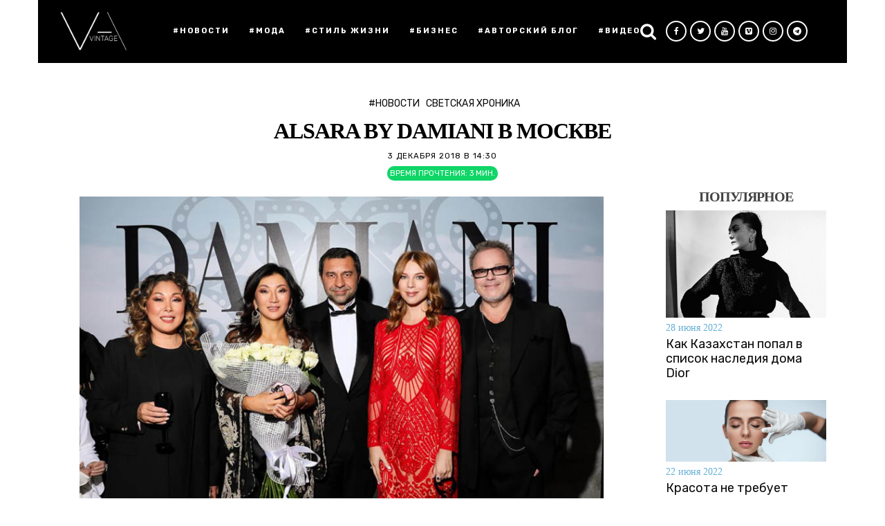

--- FILE ---
content_type: text/html; charset=UTF-8
request_url: https://vintage.kz/alsara-by-damiani-v-moskve/
body_size: 28984
content:
<!DOCTYPE html>
<html lang="ru-RU">
<head>

<meta charset="UTF-8">
<meta name="viewport" content="width=device-width, initial-scale=1.0">
<meta name="yandex-verification" content="de98c56d7bf525e4" />
<title>ПРЕМЬЕРА КОЛЛЕКЦИИ ALSARA BY DAMIANI В МОСКВЕ.</title>
<meta name='robots' content='max-image-preview:large' />

<script>
dataLayer = [{"title":"ALSARA BY DAMIANI \u0412 \u041c\u041e\u0421\u041a\u0412\u0415","author":"Vintage","wordcount":31,"logged_in":"false","page_id":10097,"post_date":"2018-12-03 14:30:38"}];
</script>
<!-- Google Tag Manager -->
<script>(function(w,d,s,l,i){w[l]=w[l]||[];w[l].push({'gtm.start':
new Date().getTime(),event:'gtm.js'});var f=d.getElementsByTagName(s)[0],
j=d.createElement(s),dl=l!='dataLayer'?'&l='+l:'';j.async=true;j.src=
'https://www.googletagmanager.com/gtm.js?id='+i+dl;f.parentNode.insertBefore(j,f);
})(window,document,'script','dataLayer','GTM-WK4992J');</script>
<!-- End Google Tag Manager -->
<!-- This site is optimized with the Yoast SEO plugin v13.4.1 - https://yoast.com/wordpress/plugins/seo/ -->
<meta name="description" content="Коллекция Alsara не только возрождает интерес к казахским украшениям, но и не оставляет равнодушными клиентов Damiani в Милане, Лондоне и Дубае. В своём видеобращении Алия Назарбаева подчеркнула, что коллекция Alsara - это хороший промоушн Казахстана."/>
<meta name="robots" content="max-snippet:-1, max-image-preview:large, max-video-preview:-1"/>
<link rel="canonical" href="https://vintage.kz/alsara-by-damiani-v-moskve/" />
<meta property="og:locale" content="ru_RU" />
<meta property="og:type" content="article" />
<meta property="og:title" content="ПРЕМЬЕРА КОЛЛЕКЦИИ ALSARA BY DAMIANI В МОСКВЕ." />
<meta property="og:description" content="Коллекция Alsara не только возрождает интерес к казахским украшениям, но и не оставляет равнодушными клиентов Damiani в Милане, Лондоне и Дубае. В своём видеобращении Алия Назарбаева подчеркнула, что коллекция Alsara - это хороший промоушн Казахстана." />
<meta property="og:url" content="https://vintage.kz/alsara-by-damiani-v-moskve/" />
<meta property="og:site_name" content="VINTAGE KZ —  Живи вне правил." />
<meta property="article:publisher" content="https://www.facebook.com/vintage.kazakhstan/" />
<meta property="article:tag" content="Alsara by Damiani" />
<meta property="article:tag" content="Damiani" />
<meta property="article:tag" content="moda" />
<meta property="article:tag" content="Vintage" />
<meta property="article:tag" content="Zardozi" />
<meta property="article:tag" content="красота" />
<meta property="article:tag" content="стиль жизни" />
<meta property="article:tag" content="успех" />
<meta property="article:section" content="#Новости" />
<meta property="article:published_time" content="2018-12-03T11:30:38+00:00" />
<meta property="article:modified_time" content="2018-12-20T11:19:04+00:00" />
<meta property="og:updated_time" content="2018-12-20T11:19:04+00:00" />
<meta property="og:image" content="https://vintage.kz/wp-content/uploads/2018/12/WhatsApp-Image-2018-12-03-at-15.38.55-2.jpg" />
<meta property="og:image:secure_url" content="https://vintage.kz/wp-content/uploads/2018/12/WhatsApp-Image-2018-12-03-at-15.38.55-2.jpg" />
<meta property="og:image:width" content="799" />
<meta property="og:image:height" content="533" />
<meta name="twitter:card" content="summary_large_image" />
<meta name="twitter:description" content="Коллекция Alsara не только возрождает интерес к казахским украшениям, но и не оставляет равнодушными клиентов Damiani в Милане, Лондоне и Дубае. В своём видеобращении Алия Назарбаева подчеркнула, что коллекция Alsara - это хороший промоушн Казахстана." />
<meta name="twitter:title" content="ПРЕМЬЕРА КОЛЛЕКЦИИ ALSARA BY DAMIANI В МОСКВЕ." />
<meta name="twitter:site" content="@vintage_kz" />
<meta name="twitter:image" content="https://vintage.kz/wp-content/uploads/2018/12/WhatsApp-Image-2018-12-03-at-15.38.55-2.jpg" />
<meta name="twitter:creator" content="@vintage_kz" />
<!-- / Yoast SEO plugin. -->

<link rel='dns-prefetch' href='//www.google.com' />
<link rel='dns-prefetch' href='//fonts.googleapis.com' />
<link rel="alternate" type="application/rss+xml" title="VINTAGE KZ —  Живи вне правил. &raquo; Лента" href="https://vintage.kz/feed/" />
<link rel="alternate" type="application/rss+xml" title="VINTAGE KZ —  Живи вне правил. &raquo; Лента комментариев" href="https://vintage.kz/comments/feed/" />
<link rel="alternate" type="application/rss+xml" title="VINTAGE KZ —  Живи вне правил. &raquo; Лента комментариев к &laquo;ALSARA BY DAMIANI В МОСКВЕ&raquo;" href="https://vintage.kz/alsara-by-damiani-v-moskve/feed/" />
<link rel='stylesheet' id='wp-block-library-css' href='https://vintage.kz/wp-includes/css/dist/block-library/style.min.css?ver=6.3.7' type='text/css' media='all' />
<style id='classic-theme-styles-inline-css' type='text/css'>
/*! This file is auto-generated */
.wp-block-button__link{color:#fff;background-color:#32373c;border-radius:9999px;box-shadow:none;text-decoration:none;padding:calc(.667em + 2px) calc(1.333em + 2px);font-size:1.125em}.wp-block-file__button{background:#32373c;color:#fff;text-decoration:none}
</style>
<style id='global-styles-inline-css' type='text/css'>
body{--wp--preset--color--black: #000000;--wp--preset--color--cyan-bluish-gray: #abb8c3;--wp--preset--color--white: #ffffff;--wp--preset--color--pale-pink: #f78da7;--wp--preset--color--vivid-red: #cf2e2e;--wp--preset--color--luminous-vivid-orange: #ff6900;--wp--preset--color--luminous-vivid-amber: #fcb900;--wp--preset--color--light-green-cyan: #7bdcb5;--wp--preset--color--vivid-green-cyan: #00d084;--wp--preset--color--pale-cyan-blue: #8ed1fc;--wp--preset--color--vivid-cyan-blue: #0693e3;--wp--preset--color--vivid-purple: #9b51e0;--wp--preset--gradient--vivid-cyan-blue-to-vivid-purple: linear-gradient(135deg,rgba(6,147,227,1) 0%,rgb(155,81,224) 100%);--wp--preset--gradient--light-green-cyan-to-vivid-green-cyan: linear-gradient(135deg,rgb(122,220,180) 0%,rgb(0,208,130) 100%);--wp--preset--gradient--luminous-vivid-amber-to-luminous-vivid-orange: linear-gradient(135deg,rgba(252,185,0,1) 0%,rgba(255,105,0,1) 100%);--wp--preset--gradient--luminous-vivid-orange-to-vivid-red: linear-gradient(135deg,rgba(255,105,0,1) 0%,rgb(207,46,46) 100%);--wp--preset--gradient--very-light-gray-to-cyan-bluish-gray: linear-gradient(135deg,rgb(238,238,238) 0%,rgb(169,184,195) 100%);--wp--preset--gradient--cool-to-warm-spectrum: linear-gradient(135deg,rgb(74,234,220) 0%,rgb(151,120,209) 20%,rgb(207,42,186) 40%,rgb(238,44,130) 60%,rgb(251,105,98) 80%,rgb(254,248,76) 100%);--wp--preset--gradient--blush-light-purple: linear-gradient(135deg,rgb(255,206,236) 0%,rgb(152,150,240) 100%);--wp--preset--gradient--blush-bordeaux: linear-gradient(135deg,rgb(254,205,165) 0%,rgb(254,45,45) 50%,rgb(107,0,62) 100%);--wp--preset--gradient--luminous-dusk: linear-gradient(135deg,rgb(255,203,112) 0%,rgb(199,81,192) 50%,rgb(65,88,208) 100%);--wp--preset--gradient--pale-ocean: linear-gradient(135deg,rgb(255,245,203) 0%,rgb(182,227,212) 50%,rgb(51,167,181) 100%);--wp--preset--gradient--electric-grass: linear-gradient(135deg,rgb(202,248,128) 0%,rgb(113,206,126) 100%);--wp--preset--gradient--midnight: linear-gradient(135deg,rgb(2,3,129) 0%,rgb(40,116,252) 100%);--wp--preset--font-size--small: 13px;--wp--preset--font-size--medium: 20px;--wp--preset--font-size--large: 36px;--wp--preset--font-size--x-large: 42px;--wp--preset--spacing--20: 0.44rem;--wp--preset--spacing--30: 0.67rem;--wp--preset--spacing--40: 1rem;--wp--preset--spacing--50: 1.5rem;--wp--preset--spacing--60: 2.25rem;--wp--preset--spacing--70: 3.38rem;--wp--preset--spacing--80: 5.06rem;--wp--preset--shadow--natural: 6px 6px 9px rgba(0, 0, 0, 0.2);--wp--preset--shadow--deep: 12px 12px 50px rgba(0, 0, 0, 0.4);--wp--preset--shadow--sharp: 6px 6px 0px rgba(0, 0, 0, 0.2);--wp--preset--shadow--outlined: 6px 6px 0px -3px rgba(255, 255, 255, 1), 6px 6px rgba(0, 0, 0, 1);--wp--preset--shadow--crisp: 6px 6px 0px rgba(0, 0, 0, 1);}:where(.is-layout-flex){gap: 0.5em;}:where(.is-layout-grid){gap: 0.5em;}body .is-layout-flow > .alignleft{float: left;margin-inline-start: 0;margin-inline-end: 2em;}body .is-layout-flow > .alignright{float: right;margin-inline-start: 2em;margin-inline-end: 0;}body .is-layout-flow > .aligncenter{margin-left: auto !important;margin-right: auto !important;}body .is-layout-constrained > .alignleft{float: left;margin-inline-start: 0;margin-inline-end: 2em;}body .is-layout-constrained > .alignright{float: right;margin-inline-start: 2em;margin-inline-end: 0;}body .is-layout-constrained > .aligncenter{margin-left: auto !important;margin-right: auto !important;}body .is-layout-constrained > :where(:not(.alignleft):not(.alignright):not(.alignfull)){max-width: var(--wp--style--global--content-size);margin-left: auto !important;margin-right: auto !important;}body .is-layout-constrained > .alignwide{max-width: var(--wp--style--global--wide-size);}body .is-layout-flex{display: flex;}body .is-layout-flex{flex-wrap: wrap;align-items: center;}body .is-layout-flex > *{margin: 0;}body .is-layout-grid{display: grid;}body .is-layout-grid > *{margin: 0;}:where(.wp-block-columns.is-layout-flex){gap: 2em;}:where(.wp-block-columns.is-layout-grid){gap: 2em;}:where(.wp-block-post-template.is-layout-flex){gap: 1.25em;}:where(.wp-block-post-template.is-layout-grid){gap: 1.25em;}.has-black-color{color: var(--wp--preset--color--black) !important;}.has-cyan-bluish-gray-color{color: var(--wp--preset--color--cyan-bluish-gray) !important;}.has-white-color{color: var(--wp--preset--color--white) !important;}.has-pale-pink-color{color: var(--wp--preset--color--pale-pink) !important;}.has-vivid-red-color{color: var(--wp--preset--color--vivid-red) !important;}.has-luminous-vivid-orange-color{color: var(--wp--preset--color--luminous-vivid-orange) !important;}.has-luminous-vivid-amber-color{color: var(--wp--preset--color--luminous-vivid-amber) !important;}.has-light-green-cyan-color{color: var(--wp--preset--color--light-green-cyan) !important;}.has-vivid-green-cyan-color{color: var(--wp--preset--color--vivid-green-cyan) !important;}.has-pale-cyan-blue-color{color: var(--wp--preset--color--pale-cyan-blue) !important;}.has-vivid-cyan-blue-color{color: var(--wp--preset--color--vivid-cyan-blue) !important;}.has-vivid-purple-color{color: var(--wp--preset--color--vivid-purple) !important;}.has-black-background-color{background-color: var(--wp--preset--color--black) !important;}.has-cyan-bluish-gray-background-color{background-color: var(--wp--preset--color--cyan-bluish-gray) !important;}.has-white-background-color{background-color: var(--wp--preset--color--white) !important;}.has-pale-pink-background-color{background-color: var(--wp--preset--color--pale-pink) !important;}.has-vivid-red-background-color{background-color: var(--wp--preset--color--vivid-red) !important;}.has-luminous-vivid-orange-background-color{background-color: var(--wp--preset--color--luminous-vivid-orange) !important;}.has-luminous-vivid-amber-background-color{background-color: var(--wp--preset--color--luminous-vivid-amber) !important;}.has-light-green-cyan-background-color{background-color: var(--wp--preset--color--light-green-cyan) !important;}.has-vivid-green-cyan-background-color{background-color: var(--wp--preset--color--vivid-green-cyan) !important;}.has-pale-cyan-blue-background-color{background-color: var(--wp--preset--color--pale-cyan-blue) !important;}.has-vivid-cyan-blue-background-color{background-color: var(--wp--preset--color--vivid-cyan-blue) !important;}.has-vivid-purple-background-color{background-color: var(--wp--preset--color--vivid-purple) !important;}.has-black-border-color{border-color: var(--wp--preset--color--black) !important;}.has-cyan-bluish-gray-border-color{border-color: var(--wp--preset--color--cyan-bluish-gray) !important;}.has-white-border-color{border-color: var(--wp--preset--color--white) !important;}.has-pale-pink-border-color{border-color: var(--wp--preset--color--pale-pink) !important;}.has-vivid-red-border-color{border-color: var(--wp--preset--color--vivid-red) !important;}.has-luminous-vivid-orange-border-color{border-color: var(--wp--preset--color--luminous-vivid-orange) !important;}.has-luminous-vivid-amber-border-color{border-color: var(--wp--preset--color--luminous-vivid-amber) !important;}.has-light-green-cyan-border-color{border-color: var(--wp--preset--color--light-green-cyan) !important;}.has-vivid-green-cyan-border-color{border-color: var(--wp--preset--color--vivid-green-cyan) !important;}.has-pale-cyan-blue-border-color{border-color: var(--wp--preset--color--pale-cyan-blue) !important;}.has-vivid-cyan-blue-border-color{border-color: var(--wp--preset--color--vivid-cyan-blue) !important;}.has-vivid-purple-border-color{border-color: var(--wp--preset--color--vivid-purple) !important;}.has-vivid-cyan-blue-to-vivid-purple-gradient-background{background: var(--wp--preset--gradient--vivid-cyan-blue-to-vivid-purple) !important;}.has-light-green-cyan-to-vivid-green-cyan-gradient-background{background: var(--wp--preset--gradient--light-green-cyan-to-vivid-green-cyan) !important;}.has-luminous-vivid-amber-to-luminous-vivid-orange-gradient-background{background: var(--wp--preset--gradient--luminous-vivid-amber-to-luminous-vivid-orange) !important;}.has-luminous-vivid-orange-to-vivid-red-gradient-background{background: var(--wp--preset--gradient--luminous-vivid-orange-to-vivid-red) !important;}.has-very-light-gray-to-cyan-bluish-gray-gradient-background{background: var(--wp--preset--gradient--very-light-gray-to-cyan-bluish-gray) !important;}.has-cool-to-warm-spectrum-gradient-background{background: var(--wp--preset--gradient--cool-to-warm-spectrum) !important;}.has-blush-light-purple-gradient-background{background: var(--wp--preset--gradient--blush-light-purple) !important;}.has-blush-bordeaux-gradient-background{background: var(--wp--preset--gradient--blush-bordeaux) !important;}.has-luminous-dusk-gradient-background{background: var(--wp--preset--gradient--luminous-dusk) !important;}.has-pale-ocean-gradient-background{background: var(--wp--preset--gradient--pale-ocean) !important;}.has-electric-grass-gradient-background{background: var(--wp--preset--gradient--electric-grass) !important;}.has-midnight-gradient-background{background: var(--wp--preset--gradient--midnight) !important;}.has-small-font-size{font-size: var(--wp--preset--font-size--small) !important;}.has-medium-font-size{font-size: var(--wp--preset--font-size--medium) !important;}.has-large-font-size{font-size: var(--wp--preset--font-size--large) !important;}.has-x-large-font-size{font-size: var(--wp--preset--font-size--x-large) !important;}
.wp-block-navigation a:where(:not(.wp-element-button)){color: inherit;}
:where(.wp-block-post-template.is-layout-flex){gap: 1.25em;}:where(.wp-block-post-template.is-layout-grid){gap: 1.25em;}
:where(.wp-block-columns.is-layout-flex){gap: 2em;}:where(.wp-block-columns.is-layout-grid){gap: 2em;}
.wp-block-pullquote{font-size: 1.5em;line-height: 1.6;}
</style>
<link crossorigin="anonymous" rel='stylesheet' id='mara-fonts-css' href='//fonts.googleapis.com/css?family=Rubik%3A300%2C300italic%2C400%2C400italic%2C600%2C700%2C900' type='text/css' media='all' />
<link rel='stylesheet' id='bootstrap-css' href='https://vintage.kz/wp-content/themes/mara/css/bootstrap/css/bootstrap.min.css' type='text/css' media='all' />
<link rel='stylesheet' id='font-awesome-css' href='https://vintage.kz/wp-content/themes/mara/css/fontawesome/css/font-awesome.min.css' type='text/css' media='all' />
<link rel='stylesheet' id='mara-style-css-css' href='https://vintage.kz/wp-content/themes/mara/style.css?v&#038;ver=1672140154' type='text/css' media='all' />
<style id='mara-style-css-inline-css' type='text/css'>
body, blockquote{font-family: Rubik;font-size: 16px;color: #000000;}h1, h2, h3, h4, h5, h6, blockquote cite, .logo-txt, .menu-nav, .blog-item, .blog-item-2col-alt, .blog-item-grid, .prev-next, .page-links, .author-title-right, .author-desc, .author-content-single, .comm-field, .contact-field, #msg-contact, .submit, #submit-contact, .comment-author span, .comment-author .author a:link, .copyright, .sidebar-title h5, .foo-block .widgettitle, .tagcloud a, .tags-single-page a, .foo-block span.post-date, .display-post-date, .flex-caption{ font-family:Rubik, sans-serif; }a, p a, a:hover, p a:hover, .search-btn:hover, .post-meta li a:hover, .post-meta li:before, .post-more a, .article-meta .post-meta li a:hover, .post-more-alt a, .author-title-right .post-meta li a:hover, .author-content-single h4 a:hover, .submit:hover, #submit-contact:hover, .tagcloud a, .search-bar #search-string, .exit-modal, .page-links a{color:#dd3333;}.author-social a:hover{color:#dd3333 !important;}p a, .search-bar #search-string{border-bottom: 1px solid #dd3333;}.tagcloud a, .tagcloud a:hover, .page-links a{border:2px solid #dd3333;}.get-social a, .submit:hover, #submit-contact:hover, .tagcloud a:hover, .current-page, .current-page:hover, .page-links a:hover {background:#dd3333;}.post-more a, .post-more-alt a, .view-more a{border-color:rgba(221,51,51,1);}.post-categ a{background:rgba(221,51,51,1);}.post-categ a:hover{background:rgba(221,51,51,0.8);}h1, h2, h3, h4, h5, h6, blockquote, .article-meta .content h2 a, .post-small-title, .author-social a, .author-content-single h4 a, .submit, #submit-contact, .tags-single-page a, .tags-single-page a:hover{color:#000000;}.tags-single-page a:hover{border:2px solid #000000;}.search-box{border:1px solid #000000;}h1{font-size:40px;}h2{font-size:37px;}#header-bar .container, .menu-nav ul{background:#000000;}.aue{background:#000000;}.card:hover>.hovv>a{background:#eeee22; mix-blend-mode: multiply;}.card:hover>.twon>a{background:#eeee22; mix-blend-mode: multiply;}.card__meta li, .card__meta li > a{color:#ffffff!important;}.hovv, .borderblock, .bordstyle,.twon:hover .urlpo {color:#ffffff!important;}.menu-nav li a,  .menu-nav ul li a {color:#ffffff;}.menu-nav li a:hover,  .menu-nav li.current-menu-item > a, .menu-nav ul li a:hover {color:#ffffff;}.menu-nav ul{border-top:3px solid #ffffff;}.mainContainer{background:#ffffff;}.wrap-articles .post-holder-big{margin-bottom:24px;}.padding-2col .post-holder-small:nth-child(1), .padding-3col .post-holder-small:nth-child(1){margin-bottom:24px;padding-right:12px;}.padding-2col .post-holder-small:nth-child(2), .padding-3col .post-holder-small:nth-child(3){margin-bottom:24px;padding-left:12px;}.padding-3col .post-holder-small:nth-child(2){margin-bottom:24px;padding-left:12px;padding-right:12px;}.blog-item, .blog-item-2col-alt, .blog-item-grid .article-img{height:30em;}.single-post-item{height:40em;}.blog-holder-grid .post-holder-small:nth-child(1), .blog-holder-grid .post-holder-small:nth-child(2){margin-bottom:35px;}body{padding-top:79px;}#header-bar{left: 0;margin: 0 auto;position: fixed;right: 0;top: 0;z-index: 101;}@media (min-width: 768px) and (max-width: 979px) {
	.blog-item-2col-alt-even, .blog-item-2col-alt-odd{height:auto;}
	.blog-item-2col-alt-even .article-img, .blog-item-2col-alt-odd .article-img, .blog-item-grid .article-img{height:30em;}}@media (max-width: 767px) {.blog-item-2col-alt-even, .blog-item-2col-alt-odd{height:auto;}
	.blog-item-2col-alt-even .article-img, .blog-item-2col-alt-odd .article-img, .blog-item-grid .article-img{height:30em;}
	.padding-2col .post-holder-small:nth-child(1), .padding-3col .post-holder-small:nth-child(1){padding-right:0px;}
	.padding-2col .post-holder-small:nth-child(2), .padding-3col .post-holder-small:nth-child(3){padding-left:0px;}
	.padding-3col .post-holder-small:nth-child(2){padding-left:0px;padding-right:0px;}
	.wrap-articles .row:last-of-type .post-holder-small{margin-bottom:24px;}
	.wrap-articles .row:last-of-type .post-holder-big, .wrap-articles .row:last-of-type .post-holder-small:last-child{margin-bottom:0px;}}
</style>
<link rel='stylesheet' id='vintage-style-css' href='https://vintage.kz/wp-content/themes/mara/css/style_vintage.css?v&#038;ver=1704691125' type='text/css' media='all' />
<link rel='stylesheet' id='fotorama-css' href='https://vintage.kz/wp-content/themes/mara/js/fotorama/fotorama.css?ver=1704691125' type='text/css' media='all' />
<script type='text/javascript' src='https://vintage.kz/wp-includes/js/jquery/jquery.min.js?ver=3.7.0' id='jquery-core-js'></script>
<script type='text/javascript' src='https://vintage.kz/wp-includes/js/jquery/jquery-migrate.min.js?ver=3.4.1' id='jquery-migrate-js'></script>
<script type='text/javascript' src='https://vintage.kz/wp-content/themes/mara/js/fotorama/fotorama.js?ver=6.3.7' id='fotorama-js'></script>
<script type='text/javascript' src='https://vintage.kz/wp-content/themes/mara/js/jquery.min.js?ver=6.3.7' id='jq-js'></script>
<link rel="https://api.w.org/" href="https://vintage.kz/wp-json/" /><link rel="alternate" type="application/json" href="https://vintage.kz/wp-json/wp/v2/posts/10097" /><link rel="EditURI" type="application/rsd+xml" title="RSD" href="https://vintage.kz/xmlrpc.php?rsd" />
<meta name="generator" content="WordPress 6.3.7" />
<link rel='shortlink' href='https://vintage.kz/?p=10097' />
<link rel="alternate" type="application/json+oembed" href="https://vintage.kz/wp-json/oembed/1.0/embed?url=https%3A%2F%2Fvintage.kz%2Falsara-by-damiani-v-moskve%2F" />
<link rel="alternate" type="text/xml+oembed" href="https://vintage.kz/wp-json/oembed/1.0/embed?url=https%3A%2F%2Fvintage.kz%2Falsara-by-damiani-v-moskve%2F&#038;format=xml" />

<!-- Schema & Structured Data For WP v1.9.25 - -->
<script type="application/ld+json" class="saswp-schema-markup-output">
[{"@context":"https:\/\/schema.org","@type":"NewsArticle","@id":"https:\/\/vintage.kz\/alsara-by-damiani-v-moskve\/#newsarticle","url":"https:\/\/vintage.kz\/alsara-by-damiani-v-moskve\/","headline":"\u041f\u0420\u0415\u041c\u042c\u0415\u0420\u0410 \u041a\u041e\u041b\u041b\u0415\u041a\u0426\u0418\u0418 ALSARA BY DAMIANI \u0412 \u041c\u041e\u0421\u041a\u0412\u0415.","mainEntityOfPage":"https:\/\/vintage.kz\/alsara-by-damiani-v-moskve\/","datePublished":"2018-12-03, 14:30","dateModified":"2018-12-20, 14:19","description":"\u041a\u043e\u043b\u043b\u0435\u043a\u0446\u0438\u044f Alsara \u043d\u0435 \u0442\u043e\u043b\u044c\u043a\u043e \u0432\u043e\u0437\u0440\u043e\u0436\u0434\u0430\u0435\u0442 \u0438\u043d\u0442\u0435\u0440\u0435\u0441 \u043a \u043a\u0430\u0437\u0430\u0445\u0441\u043a\u0438\u043c \u0443\u043a\u0440\u0430\u0448\u0435\u043d\u0438\u044f\u043c, \u043d\u043e \u0438 \u043d\u0435 \u043e\u0441\u0442\u0430\u0432\u043b\u044f\u0435\u0442 \u0440\u0430\u0432\u043d\u043e\u0434\u0443\u0448\u043d\u044b\u043c\u0438 \u043a\u043b\u0438\u0435\u043d\u0442\u043e\u0432 Damiani \u0432 \u041c\u0438\u043b\u0430\u043d\u0435, \u041b\u043e\u043d\u0434\u043e\u043d\u0435 \u0438 \u0414\u0443\u0431\u0430\u0435. \u0412 \u0441\u0432\u043e\u0451\u043c \u0432\u0438\u0434\u0435\u043e\u0431\u0440\u0430\u0449\u0435\u043d\u0438\u0438 \u0410\u043b\u0438\u044f \u041d\u0430\u0437\u0430\u0440\u0431\u0430\u0435\u0432\u0430 \u043f\u043e\u0434\u0447\u0435\u0440\u043a\u043d\u0443\u043b\u0430, \u0447\u0442\u043e \u043a\u043e\u043b\u043b\u0435\u043a\u0446\u0438\u044f Alsara - \u044d\u0442\u043e \u0445\u043e\u0440\u043e\u0448\u0438\u0439 \u043f\u0440\u043e\u043c\u043e\u0443\u0448\u043d \u041a\u0430\u0437\u0430\u0445\u0441\u0442\u0430\u043d\u0430.","articleSection":"\u0421\u0432\u0435\u0442\u0441\u043a\u0430\u044f \u0445\u0440\u043e\u043d\u0438\u043a\u0430","articleBody":"\u0413\u0410\u041b\u0410-\u0423\u0416\u0418\u041d \u0412 \u0427\u0415\u0421\u0422\u042c \u041f\u0420\u0415\u041c\u042c\u0415\u0420\u042b \u041a\u041e\u041b\u041b\u0415\u041a\u0426\u0418\u0418 ALSARA BY DAMIANI \u0412 \u041c\u041e\u0421\u041a\u0412\u0415\r\n&nbsp;\r\n\r\n28 \u043d\u043e\u044f\u0431\u0440\u044f \u0432 \u043e\u0441\u043e\u0431\u043d\u044f\u043a\u0435 \u043d\u0430 \u0412\u043e\u043b\u0445\u043e\u043d\u043a\u0435 \u044e\u0432\u0435\u043b\u0438\u0440\u043d\u044b\u0439 \u0414\u043e\u043c Damiani \u043f\u0440\u0435\u0434\u0441\u0442\u0430\u0432\u0438\u043b \u0441\u0432\u0435\u0442\u0441\u043a\u043e\u0439 \u041c\u043e\u0441\u043a\u0432\u0435 \u0437\u043d\u0430\u043c\u0435\u043d\u0438\u0442\u0443\u044e \u043a\u043e\u043b\u043b\u0435\u043a\u0446\u0438\u044e Alsara by Damiani, \u043a\u043e\u0442\u043e\u0440\u0430\u044f \u0431\u044b\u043b\u0430 \u0441\u043e\u0437\u0434\u0430\u043d\u0430 \u0432 \u0441\u043e\u0430\u0432\u0442\u043e\u0440\u0441\u0442\u0432\u0435 \u0441 \u043c\u043b\u0430\u0434\u0448\u0435\u0439 \u0434\u043e\u0447\u0435\u0440\u044c\u044e \u043f\u0440\u0435\u0437\u0438\u0434\u0435\u043d\u0442\u0430 \u041a\u0430\u0437\u0430\u0445\u0441\u0442\u0430\u043d\u0430 \u0410\u043b\u0438\u0435\u0439 \u041d\u0430\u0437\u0430\u0440\u0431\u0430\u0435\u0432\u043e\u0439.\r\n\r\nAlsara - \u043d\u0435 \u043f\u0440\u043e\u0441\u0442\u043e \u044e\u0432\u0435\u043b\u0438\u0440\u043d\u0430\u044f \u043a\u043e\u043b\u043b\u0435\u043a\u0446\u0438\u044f, \u044d\u0442\u043e \u043f\u043e\u0441\u0432\u044f\u0449\u0435\u043d\u0438\u0435 \u041a\u0430\u0437\u0430\u0445\u0441\u0442\u0430\u043d\u0443. \u0412\u0441\u0435\u043c\u0438\u0440\u043d\u043e \u0438\u0437\u0432\u0435\u0441\u0442\u043d\u044b\u0439 \u0431\u0440\u0435\u043d\u0434 \u0432\u0434\u043e\u0445\u043d\u043e\u0432\u0438\u043b\u0441\u044f \u043a\u0443\u043b\u044c\u0442\u0443\u0440\u043e\u0439 \u0438 \u0442\u0440\u0430\u0434\u0438\u0446\u0438\u044f\u043c\u0438 \u043d\u0430\u0448\u0435\u0439 \u0441\u0442\u0440\u0430\u043d\u044b, \u0438 \u0432 \u0440\u0435\u0437\u0443\u043b\u044c\u0442\u0430\u0442\u0435 \u043f\u043e\u044f\u0432\u0438\u043b\u0430\u0441\u044c \u0443\u043d\u0438\u043a\u0430\u043b\u044c\u043d\u0430\u044f \u043b\u0438\u043d\u0438\u044f \u044e\u0432\u0435\u043b\u0438\u0440\u043d\u044b\u0445 \u0438\u0437\u0434\u0435\u043b\u0438\u0439.\r\n\r\n\u041a\u0430\u043a \u043e\u0442\u043c\u0435\u0442\u0438\u043b\u0430\u00a0\u0416\u0430\u043d\u043d\u0430 \u041a\u0430\u043d, \u043f\u0430\u0440\u0442\u043d\u0451\u0440 \u043a\u043e\u043c\u043f\u0430\u043d\u0438\u0438 Damiani \u0432 \u041a\u0430\u0437\u0430\u0445\u0441\u0442\u0430\u043d\u0435: \"\u041d\u0438 \u043e\u0434\u0438\u043d \u043a\u0440\u0443\u043f\u043d\u044b\u0439 \u0431\u0440\u0435\u043d\u0434 \u0435\u0449\u0451 \u043d\u0435 \u0441\u043e\u0437\u0434\u0430\u0432\u0430\u043b \u043a\u043e\u043b\u043b\u0435\u043a\u0446\u0438\u044e \u0434\u043b\u044f \u041a\u0430\u0437\u0430\u0445\u0441\u0442\u0430\u043d\u0430 \u0438 \u043c\u043d\u0435 \u0432\u0434\u0432\u043e\u0439\u043d\u0435 \u043f\u0440\u0438\u044f\u0442\u043d\u043e, \u0447\u0442\u043e \u0438\u043c\u0435\u043d\u043d\u043e \u0438\u0442\u0430\u043b\u044c\u044f\u043d\u0441\u043a\u0438\u0435 \u044e\u0432\u0435\u043b\u0438\u0440\u044b Damiani \u0441\u043e \u0441\u0432\u043e\u0439\u0441\u0442\u0432\u0435\u043d\u043d\u044b\u043c \u0438\u043c \u0438\u0437\u044f\u0449\u0435\u0441\u0442\u0432\u043e\u043c \u0438 \u043c\u0430\u0441\u0442\u0435\u0440\u0441\u0442\u0432\u043e\u043c \u0432\u043e\u043f\u043b\u043e\u0442\u0438\u043b\u0438 \u0432 \u0436\u0438\u0437\u043d\u044c \u043c\u043e\u044e \u043c\u0435\u0447\u0442\u0443. \u0418\u0437\u0434\u0435\u043b\u0438\u044f, \u043a\u043e\u0442\u043e\u0440\u044b\u0435 \u043f\u043e\u044f\u0432\u0438\u043b\u0438\u0441\u044c \u0432 \u044d\u0442\u043e\u0439 \u043b\u0438\u043d\u0438\u0438, \u043f\u043e\u043b\u0443\u0447\u0438\u043b\u0438\u0441\u044c \u0441\u043e\u0432\u0440\u0435\u043c\u0435\u043d\u043d\u044b\u043c\u0438 \u0438 \u0441\u0442\u0438\u043b\u044c\u043d\u044b\u043c\u0438, \u043f\u0440\u0438 \u0442\u043e\u043c, \u0447\u0442\u043e \u0432\u043e\u0441\u0442\u043e\u0447\u043d\u044b\u0439 \u043a\u043e\u043b\u043e\u0440\u0438\u0442 \u0438 \u043e\u0440\u043d\u0430\u043c\u0435\u043d\u0442\u0430\u043b\u044c\u043d\u043e\u0435 \u0431\u043e\u0433\u0430\u0442\u0441\u0442\u0432\u043e \u0431\u044b\u043b\u0438 \u0441\u043e\u0445\u0440\u0430\u043d\u0435\u043d\u044b, \u0438 \u0442\u043e\u043d\u043a\u043e \u043f\u0435\u0440\u0435\u0434\u0430\u043d\u044b\". \r\n\r\n\r\n\r\n\u041a\u043e\u043b\u043b\u0435\u043a\u0446\u0438\u044f Alsara \u043d\u0435 \u0442\u043e\u043b\u044c\u043a\u043e \u0432\u043e\u0437\u0440\u043e\u0436\u0434\u0430\u0435\u0442 \u0438\u043d\u0442\u0435\u0440\u0435\u0441 \u043a \u043a\u0430\u0437\u0430\u0445\u0441\u043a\u0438\u043c \u0443\u043a\u0440\u0430\u0448\u0435\u043d\u0438\u044f\u043c, \u043d\u043e \u0438 \u043d\u0435 \u043e\u0441\u0442\u0430\u0432\u043b\u044f\u0435\u0442 \u0440\u0430\u0432\u043d\u043e\u0434\u0443\u0448\u043d\u044b\u043c\u0438 \u043a\u043b\u0438\u0435\u043d\u0442\u043e\u0432 Damiani \u0432 \u041c\u0438\u043b\u0430\u043d\u0435, \u041b\u043e\u043d\u0434\u043e\u043d\u0435 \u0438 \u0414\u0443\u0431\u0430\u0435. \u0412 \u0441\u0432\u043e\u0451\u043c \u0432\u0438\u0434\u0435\u043e\u0431\u0440\u0430\u0449\u0435\u043d\u0438\u0438 \u0410\u043b\u0438\u044f \u041d\u0430\u0437\u0430\u0440\u0431\u0430\u0435\u0432\u0430 \u043f\u043e\u0434\u0447\u0435\u0440\u043a\u043d\u0443\u043b\u0430, \u0447\u0442\u043e \u043a\u043e\u043b\u043b\u0435\u043a\u0446\u0438\u044f Alsara - \u044d\u0442\u043e \u0445\u043e\u0440\u043e\u0448\u0438\u0439 \u043f\u0440\u043e\u043c\u043e\u0443\u0448\u043d \u041a\u0430\u0437\u0430\u0445\u0441\u0442\u0430\u043d\u0430, \u043a\u043e\u0442\u043e\u0440\u044b\u0439 \u043f\u043e\u043a\u0430\u0437\u0430\u043b \u0432\u0441\u0435\u043c\u0443 \u043c\u0438\u0440\u0443, \u043d\u0430\u0441\u043a\u043e\u043b\u044c\u043a\u043e \u0440\u0430\u0437\u043d\u044b\u0435 \u043a\u0443\u043b\u044c\u0442\u0443\u0440\u043d\u044b\u0435 \u0442\u0440\u0430\u0434\u0438\u0446\u0438\u0438 \u043c\u043e\u0433\u0443\u0442 \u0431\u044b\u0442\u044c \u0441\u0432\u044f\u0437\u0430\u043d\u044b, \u0438, \u0447\u0442\u043e \u0432 \u043e\u0434\u043d\u043e\u043c \u043f\u0440\u043e\u0435\u043a\u0442\u0435 \u043c\u043e\u0436\u043d\u043e \u0441\u043e\u0435\u0434\u0438\u043d\u0438\u0442\u044c \u0412\u043e\u0441\u0442\u043e\u043a \u0438 \u0417\u0430\u043f\u0430\u0434, \u043f\u0440\u043e\u0448\u043b\u043e\u0435 \u0438 \u043d\u0430\u0441\u0442\u043e\u044f\u0449\u0435\u0435.\r\n\r\n\u0422\u0430\u043a\u0430\u044f \u044d\u043a\u043b\u0435\u043a\u0442\u0438\u043a\u0430 \u0432\u043e\u0441\u0445\u0438\u0442\u0438\u043b\u0430 \u043c\u043e\u0441\u043a\u043e\u0432\u0441\u043a\u0438\u0445 \u0433\u043e\u0441\u0442\u0435\u0439, \u043a\u043e\u0442\u043e\u0440\u044b\u0435 \u0441 \u0443\u0434\u043e\u0432\u043e\u043b\u044c\u0441\u0442\u0432\u0438\u0435\u043c \u043f\u0440\u0438\u043c\u0435\u0440\u044f\u043b\u0438 \u0438\u0437\u0434\u0435\u043b\u0438\u044f, \u043e\u0442\u043c\u0435\u0447\u0430\u044f \u0438\u0445 \u0438\u0437\u044f\u0449\u043d\u044b\u0439 \u0441\u0442\u0438\u043b\u044c \u0438 \u043e\u0440\u0438\u0433\u0438\u043d\u0430\u043b\u044c\u043d\u044b\u0439 \u0434\u0438\u0437\u0430\u0439\u043d. \u0423\u043d\u0438\u043a\u0430\u043b\u044c\u043d\u043e\u0441\u0442\u044c \u043a\u043e\u043b\u043b\u0435\u043a\u0446\u0438\u0438 \u043f\u043e\u0434\u0447\u0435\u0440\u043a\u043d\u0443\u043b \u0438 \u0432\u0438\u0446\u0435-\u043f\u0440\u0435\u0437\u0438\u0434\u0435\u043d\u0442 Damiani\u00a0\u0414\u0436\u043e\u0440\u0434\u0436\u0438\u043e \u0414\u0430\u043c\u0438\u0430\u043d\u0438,\u00a0\u043a\u043e\u0442\u043e\u0440\u044b\u0439 \u0441\u043f\u0435\u0446\u0438\u0430\u043b\u044c\u043d\u043e \u043f\u0440\u0438\u043b\u0435\u0442\u0435\u043b \u043d\u0430 \u0432\u0435\u0447\u0435\u0440 \u0438\u0437 \u0418\u0442\u0430\u043b\u0438\u0438: \u00abAlsara \u043f\u043e\u0434\u0430\u0440\u0438\u043b\u0430 \u043d\u0430\u043c \u043f\u043e\u0442\u0440\u044f\u0441\u0430\u044e\u0449\u0438\u0439 \u043e\u043f\u044b\u0442, \u0432 \u043a\u043e\u043b\u043b\u0430\u0431\u043e\u0440\u0430\u0446\u0438\u0438 \u0441\u00a0\u0410\u043b\u0438\u0435\u0439 \u041d\u0430\u0437\u0430\u0440\u0431\u0430\u0435\u0432\u043e\u0439\u00a0\u043c\u044b \u0441\u043e\u0437\u0434\u0430\u043b\u0438 \u0443\u043d\u0438\u043a\u0430\u043b\u044c\u043d\u044b\u0435, \u043d\u0438 \u043d\u0430 \u0447\u0442\u043e \u043d\u0435 \u043f\u043e\u0445\u043e\u0436\u0438\u0435 \u0438\u0437\u0434\u0435\u043b\u0438\u044f, \u043a\u043e\u0442\u043e\u0440\u044b\u0435 \u043e\u0447\u0435\u043d\u044c \u0432\u043e\u0441\u0442\u0440\u0435\u0431\u043e\u0432\u0430\u043d\u044b \u0432 \u041a\u0430\u0437\u0430\u0445\u0441\u0442\u0430\u043d\u0435. \u042f \u0443\u0432\u0435\u0440\u0435\u043d, \u0447\u0442\u043e \u0438\u0445 \u043e\u0446\u0435\u043d\u044f\u0442 \u0438 \u043f\u0440\u0435\u043a\u0440\u0430\u0441\u043d\u044b\u0435 \u0436\u0435\u043d\u0449\u0438\u043d\u044b \u0420\u043e\u0441\u0441\u0438\u0438 \u0438 \u043d\u0435 \u0442\u043e\u043b\u044c\u043a\u043e\u00bb.\r\n\r\n\r\n\u0413\u0443\u043b\u044c\u043d\u0430\u0440\u0430 \u0427\u0430\u0439\u0436\u0443\u043d\u0443\u0441\u043e\u0432\u0430, \u0414\u0436\u043e\u0440\u0434\u0436\u0438\u043e \u0414\u0430\u043c\u0438\u0430\u043d\u0438\r\n\r\n\u0410\u043d\u0438\u0442\u0430 \u0426\u043e\u0439, \u0414\u0436\u043e\u0440\u0434\u0436\u0438\u043e \u0414\u0430\u043c\u0438\u0430\u043d\u0438, \u041f\u043e\u043b\u0438\u043d\u0430 \u0413\u0430\u0433\u0430\u0440\u0438\u043d\u0430, \u0416\u0430\u043d\u043d\u0430 \u041a\u0430\u043d\r\n\r\n\u0412\u0438\u043a\u0442\u043e\u0440\u0438\u044f \u041c\u043e\u043c\u0438\u043d\u0431\u0430\u0435\u0432\u0430, \u041f\u043e\u043b\u0438\u043d\u0430 \u0413\u0430\u0433\u0430\u0440\u0438\u043d\u0430, \u041c\u0430\u0440\u0438\u044f \u041f\u043e\u0434\u0433\u043e\u0440\u0431\u0443\u043d\u0441\u043a\u0430\u044f, \u0413\u0443\u043b\u044c\u043d\u0430\u0440\u0430 \u0427\u0430\u0439\u0436\u0443\u043d\u0443\u0441\u043e\u0432\u0430\r\n\r\n\u0416\u0430\u043d\u043d\u0430 \u041a\u0430\u043d,\u0422\u0430\u0442\u044c\u044f\u043d\u0430 \u0410\u043d\u0430\u0442\u043e\u043b\u044c\u0435\u0432\u043d\u0430 \u0422\u0430\u0440\u0430\u0441\u043e\u0432\u0430, \u0410\u043d\u0438\u0442\u0430 \u0426\u043e\u0439, \u041e\u043b\u044c\u0433\u0430 \u041f\u043e\u043b\u0438\u0442\u043e\u0432\u0430\r\n\r\n\r\n\u041d\u0430\u0442\u0430\u043b\u044c\u044f \u041f\u043e\u0434\u043e\u043b\u044c\u0441\u043a\u0430\u044f, \u0414\u0436\u043e\u0440\u0434\u0436\u0438\u043e \u0414\u0430\u043c\u0438\u0430\u043d\u0438, \u042e\u043b\u0438\u044f \u041f\u0430\u0440\u0448\u0443\u0442\u0430\r\n\r\n\u0412\u0438\u043a\u0442\u043e\u0440\u0438\u044f \u0428\u0435\u043b\u044f\u0433\u043e\u0432\u0430, \u0421\u043d\u0435\u0436\u0430\u043d\u0430 \u0413\u0435\u043e\u0440\u0433\u0438\u0435\u0432\u0430\r\n\r\n\u041c\u0430\u0440\u0438\u043d\u0430 \u041a\u0438\u043c\r\n\r\n\u0412\u0438\u043a\u0442\u043e\u0440\u0438\u044f \u041c\u043e\u043c\u0438\u043d\u0431\u0430\u0435\u0432\u0430\r\n\r\n\r\n\u041d\u0430 \u043f\u0440\u043e\u0442\u044f\u0436\u0435\u043d\u0438\u0438 \u0432\u0435\u0447\u0435\u0440\u0430 \u0433\u043e\u0441\u0442\u0438 \u043d\u0430\u0441\u043b\u0430\u0436\u0434\u0430\u043b\u0438\u0441\u044c \u043d\u0435 \u0442\u043e\u043b\u044c\u043a\u043e \u044e\u0432\u0435\u043b\u0438\u0440\u043d\u044b\u043c\u0438 \u0438\u0437\u0434\u0435\u043b\u0438\u044f\u043c\u0438, \u043d\u043e \u0438 \u044f\u0440\u043a\u0438\u043c\u0438\u00a0\u0432\u044b\u0441\u0442\u0443\u043f\u043b\u0435\u043d\u0438\u044f\u043c\u0438 \u0410\u043d\u0438\u0442\u044b \u0426\u043e\u0439, \u041d\u0430\u0442\u0430\u043b\u044c\u0438 \u041f\u043e\u0434\u043e\u043b\u044c\u0441\u043a\u043e\u0439 \u0438 \u041f\u043e\u043b\u0438\u043d\u044b \u0413\u0430\u0433\u0430\u0440\u0438\u043d\u043e\u0439,\u00a0\u043a\u043e\u0442\u043e\u0440\u044b\u0435 \u0441\u0442\u0430\u043b\u0438 \u0433\u043b\u0430\u0432\u043d\u044b\u043c\u0438 \u0431\u0440\u0438\u043b\u043b\u0438\u0430\u043d\u0442\u0430\u043c\u0438 \u0432\u0435\u0447\u0435\u0440\u0430. \u0412\u0435\u0434\u0443\u0449\u0430\u044f \u0432\u0435\u0447\u0435\u0440\u0430 \u043f\u043e\u0442\u0440\u044f\u0441\u0430\u044e\u0449\u0430\u044f\u00a0\u041c\u0430\u0440\u0438\u043d\u0430 \u041a\u0438\u043c\u00a0\u0441\u0438\u044f\u043b\u0430 \u0441\u043e \u0441\u0446\u0435\u043d\u044b \u0432 \u043a\u043e\u043b\u044c\u0435 \u0438 \u0431\u0440\u0430\u0441\u043b\u0435\u0442\u0435 Alsara by Damiani \u0441 \u0434\u044b\u043c\u0447\u0430\u0442\u044b\u043c \u043a\u0432\u0430\u0440\u0446\u0435\u043c \u0438 \u0432\u00a0\u0440\u043e\u0441\u043a\u043e\u0448\u043d\u043e\u043c \u043f\u043b\u0430\u0442\u044c\u0435 Zardozi\u00a0- \u0435\u0449\u0451 \u043e\u0434\u0438\u043d \u043f\u0440\u043e\u0435\u043a\u0442 \u0416\u0430\u043d\u043d\u044b \u041a\u0430\u043d, \u043a\u043e\u0442\u043e\u0440\u044b\u0439 \u043f\u0440\u0435\u0434\u0441\u0442\u0430\u0432\u0438\u043b\u0438 \u043d\u0430 \u0441\u0443\u0434 \u043c\u043e\u0441\u043a\u043e\u0432\u0441\u043a\u043e\u0439 \u043f\u0443\u0431\u043b\u0438\u043a\u0438. \u041f\u043e\u043a\u0430\u0437 \u043b\u0438\u043d\u0438\u0438 Zardozi, \u0441\u043e\u0441\u0442\u043e\u044f\u0432\u0448\u0438\u0439 \u0438\u0437 \u0437\u043d\u0430\u043a\u043e\u0432\u044b\u0445 \u0432\u0435\u0449\u0435\u0439 \u0438\u0437 \u0431\u0430\u0440\u0445\u0430\u0442\u0430 \u0438 \u0432\u0435\u0447\u0435\u0440\u043d\u0438\u0445 \u043f\u043b\u0430\u0442\u044c\u0435\u0432, \u0437\u0430\u043a\u0440\u044b\u0432\u0430\u043b\u0430 \u0432\u0435\u043b\u0438\u043a\u043e\u043b\u0435\u043f\u043d\u0430\u044f \u0412\u0438\u043a\u0442\u043e\u0440\u0438\u044f \u041c\u043e\u043c\u0438\u043d\u0431\u0430\u0435\u0432\u0430, \u043b\u0438\u0446\u043e \u0438 \u0430\u043c\u0431\u0430\u0441\u0441\u0430\u0434\u043e\u0440 \u0431\u0440\u0435\u043d\u0434\u0430.\r\n\r\nVintage\r\n&nbsp;\r\n\r\n&nbsp;\r\n&nbsp;\r\n\r\n&nbsp;","keywords":"Alsara by Damiani, Damiani, moda, Vintage, Zardozi, \u043a\u0440\u0430\u0441\u043e\u0442\u0430, \u0441\u0442\u0438\u043b\u044c \u0436\u0438\u0437\u043d\u0438, \u0443\u0441\u043f\u0435\u0445, ","name":"\u041f\u0420\u0415\u041c\u042c\u0415\u0420\u0410 \u041a\u041e\u041b\u041b\u0415\u041a\u0426\u0418\u0418 ALSARA BY DAMIANI \u0412 \u041c\u041e\u0421\u041a\u0412\u0415.","thumbnailUrl":"https:\/\/vintage.kz\/wp-content\/uploads\/2018\/12\/WhatsApp-Image-2018-12-03-at-15.38.55-2-150x150.jpg","wordCount":"352","timeRequired":"93","mainEntity":{"@type":"WebPage","@id":"https:\/\/vintage.kz\/alsara-by-damiani-v-moskve\/"},"author":{"@type":"Person","name":"Vintage","description":"","url":"","image":{"@type":"ImageObject","url":"https:\/\/secure.gravatar.com\/avatar\/39e00da3544ffab19bd814a053b38f40?s=96&d=mm&r=g","height":96,"width":96}},"publisher":{"@type":"Organization","name":"VINTAGE KZ \u2014  \u0416\u0438\u0432\u0438 \u0432\u043d\u0435 \u043f\u0440\u0430\u0432\u0438\u043b.","logo":{"@type":"ImageObject","url":"http:\/\/vintage.kz\/wp-content\/uploads\/2019\/01\/logo-header.png","width":"320","height":"169"}},"image":[{"@type":"ImageObject","@id":"https:\/\/vintage.kz\/alsara-by-damiani-v-moskve\/#primaryimage","url":"https:\/\/vintage.kz\/wp-content\/uploads\/2018\/12\/WhatsApp-Image-2018-12-03-at-15.38.55-2-1200x800.jpg","width":"1200","height":"800"},{"@type":"ImageObject","url":"https:\/\/vintage.kz\/wp-content\/uploads\/2018\/12\/WhatsApp-Image-2018-12-03-at-15.38.55-2-1200x900.jpg","width":"1200","height":"900"},{"@type":"ImageObject","url":"https:\/\/vintage.kz\/wp-content\/uploads\/2018\/12\/WhatsApp-Image-2018-12-03-at-15.38.55-2-1200x675.jpg","width":"1200","height":"675"},{"@type":"ImageObject","url":"http:\/\/vintage.kz\/wp-content\/uploads\/2018\/12\/DAMIANI_001.jpg","width":"355","height":"533"},{"@type":"ImageObject","url":"http:\/\/vintage.kz\/wp-content\/uploads\/2018\/12\/WhatsApp-Image-2018-12-03-at-15.38.54-1.jpg","width":"725","height":"533"},{"@type":"ImageObject","url":"http:\/\/vintage.kz\/wp-content\/uploads\/2018\/12\/WhatsApp-Image-2018-12-03-at-15.38.56-8.jpg","width":"799","height":"533"},{"@type":"ImageObject","url":"http:\/\/vintage.kz\/wp-content\/uploads\/2018\/12\/WhatsApp-Image-2018-12-03-at-15.38.56-6.jpg","width":"799","height":"533"},{"@type":"ImageObject","url":"http:\/\/vintage.kz\/wp-content\/uploads\/2018\/12\/WhatsApp-Image-2018-12-03-at-15.38.56-7.jpg","width":"799","height":"533"},{"@type":"ImageObject","url":"http:\/\/vintage.kz\/wp-content\/uploads\/2018\/12\/WhatsApp-Image-2018-12-03-at-15.38.56-9.jpg","width":"655","height":"533"},{"@type":"ImageObject","url":"http:\/\/vintage.kz\/wp-content\/uploads\/2018\/12\/WhatsApp-Image-2018-12-03-at-15.38.54.jpg","width":"799","height":"533"},{"@type":"ImageObject","url":"http:\/\/vintage.kz\/wp-content\/uploads\/2018\/12\/WhatsApp-Image-2018-12-03-at-15.38.56-2.jpg","width":"799","height":"533"},{"@type":"ImageObject","url":"http:\/\/vintage.kz\/wp-content\/uploads\/2018\/12\/DAMIANI_114.jpg","width":"467","height":"700"},{"@type":"ImageObject","url":"http:\/\/vintage.kz\/wp-content\/uploads\/2018\/12\/DAMIANI_201.jpg","width":"355","height":"533"},{"@type":"ImageObject","url":"http:\/\/vintage.kz\/wp-content\/uploads\/2018\/12\/photo-413.jpg","width":"355","height":"533"},{"@type":"ImageObject","url":"http:\/\/vintage.kz\/wp-content\/uploads\/2018\/12\/photo-370.jpg","width":"799","height":"533"}]}]
</script>

      <meta name="onesignal" content="wordpress-plugin"/>
            <script>

      window.OneSignal = window.OneSignal || [];

      OneSignal.push( function() {
        OneSignal.SERVICE_WORKER_UPDATER_PATH = "OneSignalSDKUpdaterWorker.js.php";
                      OneSignal.SERVICE_WORKER_PATH = "OneSignalSDKWorker.js.php";
                      OneSignal.SERVICE_WORKER_PARAM = { scope: "/" };
        OneSignal.setDefaultNotificationUrl("https://vintage.kz");
        var oneSignal_options = {};
        window._oneSignalInitOptions = oneSignal_options;

        oneSignal_options['wordpress'] = true;
oneSignal_options['appId'] = '59cbedf2-d802-48ac-9425-ae59b215e53d';
oneSignal_options['allowLocalhostAsSecureOrigin'] = true;
oneSignal_options['welcomeNotification'] = { };
oneSignal_options['welcomeNotification']['title'] = "Vintage Kazakhstan";
oneSignal_options['welcomeNotification']['message'] = "Спасибо за подписку!";
oneSignal_options['welcomeNotification']['url'] = "https://vintage.kz";
oneSignal_options['path'] = "https://vintage.kz/wp-content/plugins/onesignal-free-web-push-notifications/sdk_files/";
oneSignal_options['promptOptions'] = { };
oneSignal_options['promptOptions']['actionMessage'] = "Хотите получать уведомления  от VINTAGE?";
oneSignal_options['promptOptions']['exampleNotificationTitleDesktop'] = "Пример уведомления";
oneSignal_options['promptOptions']['exampleNotificationMessageDesktop'] = "Пример уведомления";
oneSignal_options['promptOptions']['exampleNotificationTitleMobile'] = "Пример уведомления";
oneSignal_options['promptOptions']['exampleNotificationMessageMobile'] = "Пример уведомления";
oneSignal_options['promptOptions']['exampleNotificationCaption'] = "Пример заголовка";
oneSignal_options['promptOptions']['acceptButtonText'] = "Да, хочу!";
oneSignal_options['promptOptions']['cancelButtonText'] = "Нет, спасибо!";
oneSignal_options['promptOptions']['siteName'] = "https://vintage.kz";
oneSignal_options['promptOptions']['autoAcceptTitle'] = "Хочу";
oneSignal_options['notifyButton'] = { };
oneSignal_options['notifyButton']['enable'] = true;
oneSignal_options['notifyButton']['position'] = 'bottom-right';
oneSignal_options['notifyButton']['theme'] = 'default';
oneSignal_options['notifyButton']['size'] = 'medium';
oneSignal_options['notifyButton']['displayPredicate'] = function() {
              return OneSignal.isPushNotificationsEnabled()
                      .then(function(isPushEnabled) {
                          return !isPushEnabled;
                      });
            };
oneSignal_options['notifyButton']['showCredit'] = false;
oneSignal_options['notifyButton']['text'] = {};
oneSignal_options['notifyButton']['text']['tip.state.unsubscribed'] = 'Подписаться на уведомления';
oneSignal_options['notifyButton']['text']['tip.state.subscribed'] = 'Вы подписаны на уведомления';
oneSignal_options['notifyButton']['text']['tip.state.blocked'] = 'Уведомления заблокированы';
oneSignal_options['notifyButton']['text']['message.action.subscribed'] = 'Спасибо за подписку!';
oneSignal_options['notifyButton']['text']['message.action.resubscribed'] = 'Вы подписаны на уведомления';
oneSignal_options['notifyButton']['text']['message.action.unsubscribed'] = 'Уведомления отключены';
oneSignal_options['notifyButton']['text']['dialog.main.title'] = 'Подписка';
oneSignal_options['notifyButton']['text']['dialog.main.button.subscribe'] = 'Подписаться';
oneSignal_options['notifyButton']['text']['dialog.main.button.unsubscribe'] = 'Отписаться';
oneSignal_options['notifyButton']['text']['dialog.blocked.title'] = 'Разблокировать уведомления.';
oneSignal_options['notifyButton']['text']['dialog.blocked.message'] = 'Чтобы разрешить уведомления, следуйте инструкции.';
                OneSignal.init(window._oneSignalInitOptions);
                OneSignal.showSlidedownPrompt();      });

      function documentInitOneSignal() {
        var oneSignal_elements = document.getElementsByClassName("OneSignal-prompt");

        var oneSignalLinkClickHandler = function(event) { OneSignal.push(['registerForPushNotifications']); event.preventDefault(); };        for(var i = 0; i < oneSignal_elements.length; i++)
          oneSignal_elements[i].addEventListener('click', oneSignalLinkClickHandler, false);
      }

      if (document.readyState === 'complete') {
           documentInitOneSignal();
      }
      else {
           window.addEventListener("load", function(event){
               documentInitOneSignal();
          });
      }
    </script>
<!-- This website uses the Ultimate Social Comments plugin v1.4.6 - https://wordpress.org/plugins/ultimate-facebook-comments/ -->
<meta property="fb:app_id" content="2146640632083458"/>
<style type="text/css">.fb-comments, .fb-comments span, .fb-comments span iframe[style] { min-width:100% !important; width:100% !important }</style>
<style type="text/css" id="custom-background-css">
body.custom-background { background-color: #ffffff; }
</style>
	<link rel="amphtml" href="https://vintage.kz/alsara-by-damiani-v-moskve/?amp=1"><link rel="icon" href="https://vintage.kz/wp-content/uploads/2019/11/cropped-Logo-32x32.png" sizes="32x32" />
<link rel="icon" href="https://vintage.kz/wp-content/uploads/2019/11/cropped-Logo-192x192.png" sizes="192x192" />
<link rel="apple-touch-icon" href="https://vintage.kz/wp-content/uploads/2019/11/cropped-Logo-180x180.png" />
<meta name="msapplication-TileImage" content="https://vintage.kz/wp-content/uploads/2019/11/cropped-Logo-270x270.png" />
 

<!-- Yandex.RTB -->
<script>window.yaContextCb=window.yaContextCb||[]</script>
<script src="https://yandex.ru/ads/system/context.js" async></script>
<script src="https://cdnjs.cloudflare.com/ajax/libs/OwlCarousel2/2.2.0/owl.carousel.min.js"></script> 


</head>
<body class="post-template-default single single-post postid-10097 single-format-standard custom-background wp-custom-logo" style=" ');">
<header class="container trs">

<div class="row ihead">
<div class="col-md-12 hdsd">  
<div class="col-md-2 col-sm-2">



    <div class="togl">
<div class="headerWrap clearfix">



<nav class="navbar">

    <button type="button" class="navbar-toggle collapsed" data-toggle="collapse" data-target="#collapse-navigation">
        <span class="icon-bar"></span>
        <span class="icon-bar"></span>
        <span class="icon-bar"></span>
      </button>
      
    <div class="nav-holder collapse navbar-collapse kip" id="collapse-navigation">
  
    <ul id="menu-menu-1" class="menu-nav"><li id="menu-item-9649" class="menu-item menu-item-type-taxonomy menu-item-object-category current-post-ancestor current-menu-parent current-post-parent menu-item-has-children menu-item-9649"><a href="https://vintage.kz/category/news-vintage/">#Новости</a>
<ul class="sub-menu">
	<li id="menu-item-9651" class="menu-item menu-item-type-taxonomy menu-item-object-category menu-item-9651"><a href="https://vintage.kz/category/news-vintage/world-news/">Мировые</a></li>
	<li id="menu-item-9650" class="menu-item menu-item-type-taxonomy menu-item-object-category menu-item-9650"><a href="https://vintage.kz/category/news-vintage/vintage-review/">Vintage Review</a></li>
	<li id="menu-item-9652" class="menu-item menu-item-type-taxonomy menu-item-object-category current-post-ancestor current-menu-parent current-post-parent menu-item-9652"><a href="https://vintage.kz/category/news-vintage/svetskaya-hronika/">Светская хроника</a></li>
</ul>
</li>
<li id="menu-item-127" class="menu-item menu-item-type-taxonomy menu-item-object-category menu-item-has-children menu-item-127"><a href="https://vintage.kz/category/moda/">#Мода</a>
<ul class="sub-menu">
	<li id="menu-item-9348" class="menu-item menu-item-type-taxonomy menu-item-object-category menu-item-9348"><a href="https://vintage.kz/category/moda/trendy-moda/">Тренды</a></li>
	<li id="menu-item-9342" class="menu-item menu-item-type-taxonomy menu-item-object-category menu-item-9342"><a href="https://vintage.kz/category/moda/devushki-vintage/">Девушки Vintage</a></li>
	<li id="menu-item-9343" class="menu-item menu-item-type-taxonomy menu-item-object-category menu-item-9343"><a href="https://vintage.kz/category/moda/intervyu/">Интервью</a></li>
	<li id="menu-item-9345" class="menu-item menu-item-type-taxonomy menu-item-object-category menu-item-9345"><a href="https://vintage.kz/category/moda/specproekty/">Спецпроекты</a></li>
	<li id="menu-item-9344" class="menu-item menu-item-type-taxonomy menu-item-object-category menu-item-9344"><a href="https://vintage.kz/category/moda/novosti/">Новости</a></li>
	<li id="menu-item-9374" class="menu-item menu-item-type-taxonomy menu-item-object-category menu-item-9374"><a href="https://vintage.kz/category/moda/photo-session/">Фотосессии</a></li>
	<li id="menu-item-9341" class="menu-item menu-item-type-taxonomy menu-item-object-category menu-item-9341"><a href="https://vintage.kz/category/moda/brend/">Бренд</a></li>
</ul>
</li>
<li id="menu-item-999" class="menu-item menu-item-type-taxonomy menu-item-object-category menu-item-has-children menu-item-999"><a href="https://vintage.kz/category/styl-zhizni/">#Стиль жизни</a>
<ul class="sub-menu">
	<li id="menu-item-12404" class="menu-item menu-item-type-taxonomy menu-item-object-category menu-item-12404"><a href="https://vintage.kz/category/styl-zhizni/anonsy/">Анонсы</a></li>
	<li id="menu-item-11497" class="menu-item menu-item-type-taxonomy menu-item-object-category menu-item-11497"><a href="https://vintage.kz/category/styl-zhizni/texnika-s-dushoj/">Техника с душой</a></li>
	<li id="menu-item-954" class="menu-item menu-item-type-taxonomy menu-item-object-category menu-item-954"><a href="https://vintage.kz/category/styl-zhizni/puteshestviya/">Путешествия</a></li>
	<li id="menu-item-1866" class="menu-item menu-item-type-taxonomy menu-item-object-category menu-item-1866"><a href="https://vintage.kz/category/styl-zhizni/eda/">Еда</a></li>
	<li id="menu-item-774" class="menu-item menu-item-type-taxonomy menu-item-object-category menu-item-774"><a href="https://vintage.kz/category/styl-zhizni/krasota/">Красота</a></li>
	<li id="menu-item-9357" class="menu-item menu-item-type-taxonomy menu-item-object-category menu-item-9357"><a href="https://vintage.kz/category/styl-zhizni/avto/">Авто</a></li>
	<li id="menu-item-9355" class="menu-item menu-item-type-taxonomy menu-item-object-category menu-item-9355"><a href="https://vintage.kz/category/styl-zhizni/psychology/">Психология</a></li>
	<li id="menu-item-9358" class="menu-item menu-item-type-taxonomy menu-item-object-category menu-item-9358"><a href="https://vintage.kz/category/styl-zhizni/razvlecheniya/">Развлечения</a></li>
	<li id="menu-item-3168" class="menu-item menu-item-type-taxonomy menu-item-object-category menu-item-3168"><a href="https://vintage.kz/category/styl-zhizni/intereri/">Интерьеры</a></li>
	<li id="menu-item-14892" class="menu-item menu-item-type-taxonomy menu-item-object-category menu-item-14892"><a href="https://vintage.kz/category/styl-zhizni/intervyu-styl-zhizni/">Интервью</a></li>
	<li id="menu-item-9361" class="menu-item menu-item-type-taxonomy menu-item-object-category menu-item-9361"><a href="https://vintage.kz/category/styl-zhizni/news-stil-zhizni/">Новости</a></li>
</ul>
</li>
<li id="menu-item-9366" class="menu-item menu-item-type-taxonomy menu-item-object-category menu-item-has-children menu-item-9366"><a href="https://vintage.kz/category/biznes/">#Бизнес</a>
<ul class="sub-menu">
	<li id="menu-item-9367" class="menu-item menu-item-type-taxonomy menu-item-object-category menu-item-9367"><a href="https://vintage.kz/category/biznes/intervyu-biznes/">Интервью</a></li>
	<li id="menu-item-9368" class="menu-item menu-item-type-taxonomy menu-item-object-category menu-item-9368"><a href="https://vintage.kz/category/biznes/moj-biznes/">Мой бизнес</a></li>
	<li id="menu-item-9369" class="menu-item menu-item-type-taxonomy menu-item-object-category menu-item-9369"><a href="https://vintage.kz/category/biznes/novosti-biznes/">Новости</a></li>
</ul>
</li>
<li id="menu-item-9377" class="menu-item menu-item-type-taxonomy menu-item-object-category menu-item-has-children menu-item-9377"><a href="https://vintage.kz/category/avtorskij-blog/">#Авторский блог</a>
<ul class="sub-menu">
	<li id="menu-item-9380" class="menu-item menu-item-type-taxonomy menu-item-object-category menu-item-9380"><a href="https://vintage.kz/category/avtorskij-blog/men-qazaqpyn/">Men qazaqpyn</a></li>
	<li id="menu-item-9378" class="menu-item menu-item-type-taxonomy menu-item-object-category menu-item-9378"><a href="https://vintage.kz/category/avtorskij-blog/blog-avtorskij-blog/">Блог</a></li>
	<li id="menu-item-9379" class="menu-item menu-item-type-taxonomy menu-item-object-category menu-item-9379"><a href="https://vintage.kz/category/avtorskij-blog/intervyu-avtorskij-blog/">Интервью</a></li>
</ul>
</li>
<li id="menu-item-9413" class="menu-item menu-item-type-taxonomy menu-item-object-category menu-item-has-children menu-item-9413"><a href="https://vintage.kz/category/video/">#Видео</a>
<ul class="sub-menu">
	<li id="menu-item-9414" class="menu-item menu-item-type-taxonomy menu-item-object-category menu-item-9414"><a href="https://vintage.kz/category/video/uyat/">#УЯТ</a></li>
	<li id="menu-item-9415" class="menu-item menu-item-type-taxonomy menu-item-object-category menu-item-9415"><a href="https://vintage.kz/category/video/yazhemat/">#яжемать</a></li>
	<li id="menu-item-9412" class="menu-item menu-item-type-taxonomy menu-item-object-category menu-item-9412"><a href="https://vintage.kz/category/video/statusfree/">Статус свободен</a></li>
	<li id="menu-item-9416" class="menu-item menu-item-type-taxonomy menu-item-object-category menu-item-9416"><a href="https://vintage.kz/category/video/miele/">Miele</a></li>
</ul>
</li>
</ul>    </div><!-- .navbar-collapse -->

</nav>






<div class="search-btn" data-toggle="modal" data-target="#myModal"><i class="fa fa-search"></i></div>


</div><!--headerWrap--></div>
    
    <div class="logoss logo-img"><a href="https://vintage.kz/"><img class="img-responsive zapzapds" src="https://vintage.kz/wp-content/uploads//2019/07/logo-header-2.png" alt="VINTAGE.KZ" /></a></div>
    
              </div>


          <div class="mobs ">
                <div class="col-md-7 col-sm-7 menuheadsss ">
                  <div class="row">
                    <div class="col-md-12 col-lg-12 col-lx-12  togls menuheads"> 
                      <div class="headerWrap clearfix">



<nav class="navbar">

    <button type="button" class="navbar-toggle collapsed" data-toggle="collapse" data-target="#collapse-navigation">
        <span class="icon-bar"></span>
        <span class="icon-bar"></span>
        <span class="icon-bar"></span>
      </button>
      
    <div class="nav-holder collapse navbar-collapse kip" id="collapse-navigation">
  
    <ul id="menu-menu-2" class="menu-nav"><li class="menu-item menu-item-type-taxonomy menu-item-object-category current-post-ancestor current-menu-parent current-post-parent menu-item-has-children menu-item-9649"><a href="https://vintage.kz/category/news-vintage/">#Новости</a>
<ul class="sub-menu">
	<li class="menu-item menu-item-type-taxonomy menu-item-object-category menu-item-9651"><a href="https://vintage.kz/category/news-vintage/world-news/">Мировые</a></li>
	<li class="menu-item menu-item-type-taxonomy menu-item-object-category menu-item-9650"><a href="https://vintage.kz/category/news-vintage/vintage-review/">Vintage Review</a></li>
	<li class="menu-item menu-item-type-taxonomy menu-item-object-category current-post-ancestor current-menu-parent current-post-parent menu-item-9652"><a href="https://vintage.kz/category/news-vintage/svetskaya-hronika/">Светская хроника</a></li>
</ul>
</li>
<li class="menu-item menu-item-type-taxonomy menu-item-object-category menu-item-has-children menu-item-127"><a href="https://vintage.kz/category/moda/">#Мода</a>
<ul class="sub-menu">
	<li class="menu-item menu-item-type-taxonomy menu-item-object-category menu-item-9348"><a href="https://vintage.kz/category/moda/trendy-moda/">Тренды</a></li>
	<li class="menu-item menu-item-type-taxonomy menu-item-object-category menu-item-9342"><a href="https://vintage.kz/category/moda/devushki-vintage/">Девушки Vintage</a></li>
	<li class="menu-item menu-item-type-taxonomy menu-item-object-category menu-item-9343"><a href="https://vintage.kz/category/moda/intervyu/">Интервью</a></li>
	<li class="menu-item menu-item-type-taxonomy menu-item-object-category menu-item-9345"><a href="https://vintage.kz/category/moda/specproekty/">Спецпроекты</a></li>
	<li class="menu-item menu-item-type-taxonomy menu-item-object-category menu-item-9344"><a href="https://vintage.kz/category/moda/novosti/">Новости</a></li>
	<li class="menu-item menu-item-type-taxonomy menu-item-object-category menu-item-9374"><a href="https://vintage.kz/category/moda/photo-session/">Фотосессии</a></li>
	<li class="menu-item menu-item-type-taxonomy menu-item-object-category menu-item-9341"><a href="https://vintage.kz/category/moda/brend/">Бренд</a></li>
</ul>
</li>
<li class="menu-item menu-item-type-taxonomy menu-item-object-category menu-item-has-children menu-item-999"><a href="https://vintage.kz/category/styl-zhizni/">#Стиль жизни</a>
<ul class="sub-menu">
	<li class="menu-item menu-item-type-taxonomy menu-item-object-category menu-item-12404"><a href="https://vintage.kz/category/styl-zhizni/anonsy/">Анонсы</a></li>
	<li class="menu-item menu-item-type-taxonomy menu-item-object-category menu-item-11497"><a href="https://vintage.kz/category/styl-zhizni/texnika-s-dushoj/">Техника с душой</a></li>
	<li class="menu-item menu-item-type-taxonomy menu-item-object-category menu-item-954"><a href="https://vintage.kz/category/styl-zhizni/puteshestviya/">Путешествия</a></li>
	<li class="menu-item menu-item-type-taxonomy menu-item-object-category menu-item-1866"><a href="https://vintage.kz/category/styl-zhizni/eda/">Еда</a></li>
	<li class="menu-item menu-item-type-taxonomy menu-item-object-category menu-item-774"><a href="https://vintage.kz/category/styl-zhizni/krasota/">Красота</a></li>
	<li class="menu-item menu-item-type-taxonomy menu-item-object-category menu-item-9357"><a href="https://vintage.kz/category/styl-zhizni/avto/">Авто</a></li>
	<li class="menu-item menu-item-type-taxonomy menu-item-object-category menu-item-9355"><a href="https://vintage.kz/category/styl-zhizni/psychology/">Психология</a></li>
	<li class="menu-item menu-item-type-taxonomy menu-item-object-category menu-item-9358"><a href="https://vintage.kz/category/styl-zhizni/razvlecheniya/">Развлечения</a></li>
	<li class="menu-item menu-item-type-taxonomy menu-item-object-category menu-item-3168"><a href="https://vintage.kz/category/styl-zhizni/intereri/">Интерьеры</a></li>
	<li class="menu-item menu-item-type-taxonomy menu-item-object-category menu-item-14892"><a href="https://vintage.kz/category/styl-zhizni/intervyu-styl-zhizni/">Интервью</a></li>
	<li class="menu-item menu-item-type-taxonomy menu-item-object-category menu-item-9361"><a href="https://vintage.kz/category/styl-zhizni/news-stil-zhizni/">Новости</a></li>
</ul>
</li>
<li class="menu-item menu-item-type-taxonomy menu-item-object-category menu-item-has-children menu-item-9366"><a href="https://vintage.kz/category/biznes/">#Бизнес</a>
<ul class="sub-menu">
	<li class="menu-item menu-item-type-taxonomy menu-item-object-category menu-item-9367"><a href="https://vintage.kz/category/biznes/intervyu-biznes/">Интервью</a></li>
	<li class="menu-item menu-item-type-taxonomy menu-item-object-category menu-item-9368"><a href="https://vintage.kz/category/biznes/moj-biznes/">Мой бизнес</a></li>
	<li class="menu-item menu-item-type-taxonomy menu-item-object-category menu-item-9369"><a href="https://vintage.kz/category/biznes/novosti-biznes/">Новости</a></li>
</ul>
</li>
<li class="menu-item menu-item-type-taxonomy menu-item-object-category menu-item-has-children menu-item-9377"><a href="https://vintage.kz/category/avtorskij-blog/">#Авторский блог</a>
<ul class="sub-menu">
	<li class="menu-item menu-item-type-taxonomy menu-item-object-category menu-item-9380"><a href="https://vintage.kz/category/avtorskij-blog/men-qazaqpyn/">Men qazaqpyn</a></li>
	<li class="menu-item menu-item-type-taxonomy menu-item-object-category menu-item-9378"><a href="https://vintage.kz/category/avtorskij-blog/blog-avtorskij-blog/">Блог</a></li>
	<li class="menu-item menu-item-type-taxonomy menu-item-object-category menu-item-9379"><a href="https://vintage.kz/category/avtorskij-blog/intervyu-avtorskij-blog/">Интервью</a></li>
</ul>
</li>
<li class="menu-item menu-item-type-taxonomy menu-item-object-category menu-item-has-children menu-item-9413"><a href="https://vintage.kz/category/video/">#Видео</a>
<ul class="sub-menu">
	<li class="menu-item menu-item-type-taxonomy menu-item-object-category menu-item-9414"><a href="https://vintage.kz/category/video/uyat/">#УЯТ</a></li>
	<li class="menu-item menu-item-type-taxonomy menu-item-object-category menu-item-9415"><a href="https://vintage.kz/category/video/yazhemat/">#яжемать</a></li>
	<li class="menu-item menu-item-type-taxonomy menu-item-object-category menu-item-9412"><a href="https://vintage.kz/category/video/statusfree/">Статус свободен</a></li>
	<li class="menu-item menu-item-type-taxonomy menu-item-object-category menu-item-9416"><a href="https://vintage.kz/category/video/miele/">Miele</a></li>
</ul>
</li>
</ul>    </div><!-- .navbar-collapse -->

</nav>






<div class="search-btn" data-toggle="modal" data-target="#myModal"><i class="fa fa-search"></i></div>


</div><!--headerWrap-->                </div>
                  </div>
                     </div>

                <div class="col-md-10 col-sm-10 menuheadss">

                <div class="row">
                <div class="col-md-12 col-lg-12 col-lx-12  togls menuheads"> 

                <div class="headerWrap clearfix">



<nav class="navbar">

    <button type="button" class="navbar-toggle collapsed" data-toggle="collapse" data-target="#collapse-navigation">
        <span class="icon-bar"></span>
        <span class="icon-bar"></span>
        <span class="icon-bar"></span>
      </button>
      
    <div class="nav-holder collapse navbar-collapse kip" id="collapse-navigation">
  
    <ul id="menu-menu-3" class="menu-nav"><li class="menu-item menu-item-type-taxonomy menu-item-object-category current-post-ancestor current-menu-parent current-post-parent menu-item-has-children menu-item-9649"><a href="https://vintage.kz/category/news-vintage/">#Новости</a>
<ul class="sub-menu">
	<li class="menu-item menu-item-type-taxonomy menu-item-object-category menu-item-9651"><a href="https://vintage.kz/category/news-vintage/world-news/">Мировые</a></li>
	<li class="menu-item menu-item-type-taxonomy menu-item-object-category menu-item-9650"><a href="https://vintage.kz/category/news-vintage/vintage-review/">Vintage Review</a></li>
	<li class="menu-item menu-item-type-taxonomy menu-item-object-category current-post-ancestor current-menu-parent current-post-parent menu-item-9652"><a href="https://vintage.kz/category/news-vintage/svetskaya-hronika/">Светская хроника</a></li>
</ul>
</li>
<li class="menu-item menu-item-type-taxonomy menu-item-object-category menu-item-has-children menu-item-127"><a href="https://vintage.kz/category/moda/">#Мода</a>
<ul class="sub-menu">
	<li class="menu-item menu-item-type-taxonomy menu-item-object-category menu-item-9348"><a href="https://vintage.kz/category/moda/trendy-moda/">Тренды</a></li>
	<li class="menu-item menu-item-type-taxonomy menu-item-object-category menu-item-9342"><a href="https://vintage.kz/category/moda/devushki-vintage/">Девушки Vintage</a></li>
	<li class="menu-item menu-item-type-taxonomy menu-item-object-category menu-item-9343"><a href="https://vintage.kz/category/moda/intervyu/">Интервью</a></li>
	<li class="menu-item menu-item-type-taxonomy menu-item-object-category menu-item-9345"><a href="https://vintage.kz/category/moda/specproekty/">Спецпроекты</a></li>
	<li class="menu-item menu-item-type-taxonomy menu-item-object-category menu-item-9344"><a href="https://vintage.kz/category/moda/novosti/">Новости</a></li>
	<li class="menu-item menu-item-type-taxonomy menu-item-object-category menu-item-9374"><a href="https://vintage.kz/category/moda/photo-session/">Фотосессии</a></li>
	<li class="menu-item menu-item-type-taxonomy menu-item-object-category menu-item-9341"><a href="https://vintage.kz/category/moda/brend/">Бренд</a></li>
</ul>
</li>
<li class="menu-item menu-item-type-taxonomy menu-item-object-category menu-item-has-children menu-item-999"><a href="https://vintage.kz/category/styl-zhizni/">#Стиль жизни</a>
<ul class="sub-menu">
	<li class="menu-item menu-item-type-taxonomy menu-item-object-category menu-item-12404"><a href="https://vintage.kz/category/styl-zhizni/anonsy/">Анонсы</a></li>
	<li class="menu-item menu-item-type-taxonomy menu-item-object-category menu-item-11497"><a href="https://vintage.kz/category/styl-zhizni/texnika-s-dushoj/">Техника с душой</a></li>
	<li class="menu-item menu-item-type-taxonomy menu-item-object-category menu-item-954"><a href="https://vintage.kz/category/styl-zhizni/puteshestviya/">Путешествия</a></li>
	<li class="menu-item menu-item-type-taxonomy menu-item-object-category menu-item-1866"><a href="https://vintage.kz/category/styl-zhizni/eda/">Еда</a></li>
	<li class="menu-item menu-item-type-taxonomy menu-item-object-category menu-item-774"><a href="https://vintage.kz/category/styl-zhizni/krasota/">Красота</a></li>
	<li class="menu-item menu-item-type-taxonomy menu-item-object-category menu-item-9357"><a href="https://vintage.kz/category/styl-zhizni/avto/">Авто</a></li>
	<li class="menu-item menu-item-type-taxonomy menu-item-object-category menu-item-9355"><a href="https://vintage.kz/category/styl-zhizni/psychology/">Психология</a></li>
	<li class="menu-item menu-item-type-taxonomy menu-item-object-category menu-item-9358"><a href="https://vintage.kz/category/styl-zhizni/razvlecheniya/">Развлечения</a></li>
	<li class="menu-item menu-item-type-taxonomy menu-item-object-category menu-item-3168"><a href="https://vintage.kz/category/styl-zhizni/intereri/">Интерьеры</a></li>
	<li class="menu-item menu-item-type-taxonomy menu-item-object-category menu-item-14892"><a href="https://vintage.kz/category/styl-zhizni/intervyu-styl-zhizni/">Интервью</a></li>
	<li class="menu-item menu-item-type-taxonomy menu-item-object-category menu-item-9361"><a href="https://vintage.kz/category/styl-zhizni/news-stil-zhizni/">Новости</a></li>
</ul>
</li>
<li class="menu-item menu-item-type-taxonomy menu-item-object-category menu-item-has-children menu-item-9366"><a href="https://vintage.kz/category/biznes/">#Бизнес</a>
<ul class="sub-menu">
	<li class="menu-item menu-item-type-taxonomy menu-item-object-category menu-item-9367"><a href="https://vintage.kz/category/biznes/intervyu-biznes/">Интервью</a></li>
	<li class="menu-item menu-item-type-taxonomy menu-item-object-category menu-item-9368"><a href="https://vintage.kz/category/biznes/moj-biznes/">Мой бизнес</a></li>
	<li class="menu-item menu-item-type-taxonomy menu-item-object-category menu-item-9369"><a href="https://vintage.kz/category/biznes/novosti-biznes/">Новости</a></li>
</ul>
</li>
<li class="menu-item menu-item-type-taxonomy menu-item-object-category menu-item-has-children menu-item-9377"><a href="https://vintage.kz/category/avtorskij-blog/">#Авторский блог</a>
<ul class="sub-menu">
	<li class="menu-item menu-item-type-taxonomy menu-item-object-category menu-item-9380"><a href="https://vintage.kz/category/avtorskij-blog/men-qazaqpyn/">Men qazaqpyn</a></li>
	<li class="menu-item menu-item-type-taxonomy menu-item-object-category menu-item-9378"><a href="https://vintage.kz/category/avtorskij-blog/blog-avtorskij-blog/">Блог</a></li>
	<li class="menu-item menu-item-type-taxonomy menu-item-object-category menu-item-9379"><a href="https://vintage.kz/category/avtorskij-blog/intervyu-avtorskij-blog/">Интервью</a></li>
</ul>
</li>
<li class="menu-item menu-item-type-taxonomy menu-item-object-category menu-item-has-children menu-item-9413"><a href="https://vintage.kz/category/video/">#Видео</a>
<ul class="sub-menu">
	<li class="menu-item menu-item-type-taxonomy menu-item-object-category menu-item-9414"><a href="https://vintage.kz/category/video/uyat/">#УЯТ</a></li>
	<li class="menu-item menu-item-type-taxonomy menu-item-object-category menu-item-9415"><a href="https://vintage.kz/category/video/yazhemat/">#яжемать</a></li>
	<li class="menu-item menu-item-type-taxonomy menu-item-object-category menu-item-9412"><a href="https://vintage.kz/category/video/statusfree/">Статус свободен</a></li>
	<li class="menu-item menu-item-type-taxonomy menu-item-object-category menu-item-9416"><a href="https://vintage.kz/category/video/miele/">Miele</a></li>
</ul>
</li>
</ul>    </div><!-- .navbar-collapse -->

</nav>






<div class="search-btn" data-toggle="modal" data-target="#myModal"><i class="fa fa-search"></i></div>


</div><!--headerWrap-->
                </div>


                </div>
                </div>
      </div>

      

      



  <div class="sacb col-md-3 col-sm-3">
<div class="soc">
<ul class="search-social">
     
         <li><a class="social-facebook withes" href="https://www.facebook.com/vintage.kazakhstan/" target="_blank"><i class="fa fa-facebook"></i></a></li>
        
        <li><a class="social-twitter withes" href="https://twitter.com/vintage_kz" target="_blank"><i class="fa fa-twitter"></i></a></li>
        
         
        
        
        <li><a class="social-youtube withes" href="https://www.youtube.com/user/VintageMagazinekz" target="_blank"><i class="fa fa-youtube"></i></a></li>
        
        <li><a class="social-vimeo withes" href="https://vimeo.com/248756576" target="_blank"><i class="fa fa-vimeo-square"></i></a></li>
        
        <li><a class="social-instagram withes" href="https://www.instagram.com/vintage_kazakhstan/" target="_blank"><i class="fa fa-instagram"></i></a></li>
        
        
    	    <li><a class="social-telegram withes" href="https://t.me/vintagekazakhstan" target="_blank"><i class="fa fa-telegram"></i></a></li>
    
     </ul>
   </div>
  
  </div>



 
</div>

<!-- </div>
<div class="mobs">
<div class="container menuhead">

<div class="row">
<div class="col-md-12 col-lg-8 col-lx-8 mhed togls"> 


</div>


</div>
</div>
      </div> -->

      
</header><!--header-bar--><!-- для сбора информации просмотра страницы -->

<!-- / для сбора информации просмотра страницы -->
<div class="container mainContainer tt">
  <div class="row mas">
<!-- Секция 1 -->
      <div class="col-sm-12">
        <div class="content corr col-sm-12">
          <div class="midls">
              <div class="post-categ"><a href="https://vintage.kz/category/news-vintage/" rel="category tag">#Новости</a> <a href="https://vintage.kz/category/news-vintage/svetskaya-hronika/" rel="category tag">Светская хроника</a></div>
                <h1 class="single-title">ALSARA BY DAMIANI В МОСКВЕ</h1>
                <ul class="post-meta">
                                                                                           <li class="meta-date">
                  <time datetime="2018-12-03, 14:30">  3 декабря 2018 в 14:30</time></li>
                                                    </ul>
              <div class="col-sm-12 timed" style="color: #969696;font-size: 1.3rem;text-transform: uppercase;"> <span class="span-reading-time rt-reading-time"><span class="rt-label rt-prefix">Время прочтения:</span> <span class="rt-time"> 3</span> <span class="rt-label rt-postfix">мин.</span></span></div>
          </div><!--content-->
        </div><!--content-->
      </div><!--col-sm-6-->

      <div class="col-md-9 innerContainer">
                <article class="single-article page-content-full">
          <div class ="container-fluid marr">
            <div class = "row row-flex row-flex-wrap">
              <div class="col-sm-12">
                <div class="iamgo col-sm-12">




                  
                  <p style="text-align: center;"><img class="post-bkg-img img-fluid " src='https://vintage.kz/wp-content/uploads/2018/12/WhatsApp-Image-2018-12-03-at-15.38.55-2.jpg'></p>
                </div>
              </div>
            </div><!--blog-item-->
          </div><!--blog-item-->
          
          <div class="row">
            <div class=" col-md-12   ">
              <div class="post-content page-full-holder">
                <div class="single-content-holder  holder-full-screen ">
                  <p style="text-align: center;"><strong>ГАЛА-УЖИН В ЧЕСТЬ ПРЕМЬЕРЫ КОЛЛЕКЦИИ ALSARA BY DAMIANI В МОСКВЕ</strong></p>
&nbsp;
<h4></h4>
28 ноября в особняке на Волхонке ювелирный Дом Damiani представил светской Москве знаменитую коллекцию Alsara by Damiani, которая была создана в соавторстве с младшей дочерью президента Казахстана Алией Назарбаевой.

Alsara &#8211; не просто ювелирная коллекция, это посвящение Казахстану. Всемирно известный бренд вдохновился культурой и традициями нашей страны, и в результате появилась уникальная линия ювелирных изделий.

Как отметила <strong>Жанна Кан</strong>, партнёр компании Damiani в Казахстане: &#8220;<em>Ни один крупный бренд ещё не создавал коллекцию для Казахстана и мне вдвойне приятно, что именно итальянские ювелиры Damiani со свойственным им изяществом и мастерством воплотили в жизнь мою мечту. Изделия, которые появились в этой линии, получились современными и стильными, при том, что восточный колорит и орнаментальное богатство были сохранены, и тонко переданы&#8221;. </em>

<img decoding="async" fetchpriority="high" class="size-full wp-image-10116 aligncenter" src="http://vintage.kz/wp-content/uploads/2018/12/DAMIANI_001.jpg" alt="ALSARA BY DAMIANI В МОСКВЕ" width="355" height="533" srcset="https://vintage.kz/wp-content/uploads/2018/12/DAMIANI_001.jpg 355w, https://vintage.kz/wp-content/uploads/2018/12/DAMIANI_001-200x300.jpg 200w" sizes="(max-width: 355px) 100vw, 355px" />

Коллекция Alsara не только возрождает интерес к казахским украшениям, но и не оставляет равнодушными клиентов Damiani в Милане, Лондоне и Дубае. В своём видеобращении Алия Назарбаева подчеркнула, что коллекция Alsara &#8211; это хороший промоушн Казахстана, который показал всему миру, насколько разные культурные традиции могут быть связаны, и, что в одном проекте можно соединить Восток и Запад, прошлое и настоящее.

Такая эклектика восхитила московских гостей, которые с удовольствием примеряли изделия, отмечая их изящный стиль и оригинальный дизайн. Уникальность коллекции подчеркнул и вице-президент Damiani <strong>Джорджио Дамиани,</strong> который специально прилетел на вечер из Италии: <em>«Alsara подарила нам потрясающий опыт, в коллаборации с <strong>Алией Назарбаевой</strong> мы создали уникальные, ни на что не похожие изделия, которые очень востребованы в Казахстане. Я уверен, что их оценят и прекрасные женщины России и не только».</em>

<img decoding="async" class="size-full wp-image-10109 aligncenter" src="http://vintage.kz/wp-content/uploads/2018/12/WhatsApp-Image-2018-12-03-at-15.38.54-1.jpg" alt="ALSARA BY DAMIANI В МОСКВЕ" width="725" height="533" srcset="https://vintage.kz/wp-content/uploads/2018/12/WhatsApp-Image-2018-12-03-at-15.38.54-1.jpg 725w, https://vintage.kz/wp-content/uploads/2018/12/WhatsApp-Image-2018-12-03-at-15.38.54-1-300x221.jpg 300w, https://vintage.kz/wp-content/uploads/2018/12/WhatsApp-Image-2018-12-03-at-15.38.54-1-408x300.jpg 408w" sizes="(max-width: 725px) 100vw, 725px" />
<p style="text-align: center;"><em>Гульнара Чайжунусова</em>, <em>Джорджио Дамиани</em></p>
<img decoding="async" class=" wp-image-10100 aligncenter" src="http://vintage.kz/wp-content/uploads/2018/12/WhatsApp-Image-2018-12-03-at-15.38.56-8.jpg" alt="ALSARA BY DAMIANI В МОСКВЕ" width="723" height="482" srcset="https://vintage.kz/wp-content/uploads/2018/12/WhatsApp-Image-2018-12-03-at-15.38.56-8.jpg 799w, https://vintage.kz/wp-content/uploads/2018/12/WhatsApp-Image-2018-12-03-at-15.38.56-8-300x200.jpg 300w, https://vintage.kz/wp-content/uploads/2018/12/WhatsApp-Image-2018-12-03-at-15.38.56-8-768x512.jpg 768w, https://vintage.kz/wp-content/uploads/2018/12/WhatsApp-Image-2018-12-03-at-15.38.56-8-450x300.jpg 450w" sizes="(max-width: 723px) 100vw, 723px" />
<p style="text-align: center;"><em>Анита Цой, Джорджио Дамиани, Полина Гагарина, Жанна Кан</em></p>
<img decoding="async" loading="lazy" class=" wp-image-10101 aligncenter" src="http://vintage.kz/wp-content/uploads/2018/12/WhatsApp-Image-2018-12-03-at-15.38.56-6.jpg" alt="ALSARA BY DAMIANI В МОСКВЕ" width="731" height="487" srcset="https://vintage.kz/wp-content/uploads/2018/12/WhatsApp-Image-2018-12-03-at-15.38.56-6.jpg 799w, https://vintage.kz/wp-content/uploads/2018/12/WhatsApp-Image-2018-12-03-at-15.38.56-6-300x200.jpg 300w, https://vintage.kz/wp-content/uploads/2018/12/WhatsApp-Image-2018-12-03-at-15.38.56-6-768x512.jpg 768w, https://vintage.kz/wp-content/uploads/2018/12/WhatsApp-Image-2018-12-03-at-15.38.56-6-450x300.jpg 450w" sizes="(max-width: 731px) 100vw, 731px" /><img decoding="async" loading="lazy" class=" wp-image-10102 aligncenter" src="http://vintage.kz/wp-content/uploads/2018/12/WhatsApp-Image-2018-12-03-at-15.38.56-7.jpg" alt="ALSARA BY DAMIANI В МОСКВЕ" width="731" height="488" srcset="https://vintage.kz/wp-content/uploads/2018/12/WhatsApp-Image-2018-12-03-at-15.38.56-7.jpg 799w, https://vintage.kz/wp-content/uploads/2018/12/WhatsApp-Image-2018-12-03-at-15.38.56-7-300x200.jpg 300w, https://vintage.kz/wp-content/uploads/2018/12/WhatsApp-Image-2018-12-03-at-15.38.56-7-768x512.jpg 768w, https://vintage.kz/wp-content/uploads/2018/12/WhatsApp-Image-2018-12-03-at-15.38.56-7-450x300.jpg 450w" sizes="(max-width: 731px) 100vw, 731px" /><img decoding="async" loading="lazy" class=" wp-image-10103 aligncenter" src="http://vintage.kz/wp-content/uploads/2018/12/WhatsApp-Image-2018-12-03-at-15.38.56-9.jpg" alt="ALSARA BY DAMIANI В МОСКВЕ" width="731" height="595" srcset="https://vintage.kz/wp-content/uploads/2018/12/WhatsApp-Image-2018-12-03-at-15.38.56-9.jpg 655w, https://vintage.kz/wp-content/uploads/2018/12/WhatsApp-Image-2018-12-03-at-15.38.56-9-300x244.jpg 300w, https://vintage.kz/wp-content/uploads/2018/12/WhatsApp-Image-2018-12-03-at-15.38.56-9-369x300.jpg 369w" sizes="(max-width: 731px) 100vw, 731px" />
<p style="text-align: center;"><em>Виктория Моминбаева, Полина Гагарина, Мария Подгорбунская, Гульнара Чайжунусова</em></p>
<img decoding="async" loading="lazy" class=" wp-image-10104 aligncenter" src="http://vintage.kz/wp-content/uploads/2018/12/WhatsApp-Image-2018-12-03-at-15.38.54.jpg" alt="ALSARA BY DAMIANI В МОСКВЕ" width="735" height="490" srcset="https://vintage.kz/wp-content/uploads/2018/12/WhatsApp-Image-2018-12-03-at-15.38.54.jpg 799w, https://vintage.kz/wp-content/uploads/2018/12/WhatsApp-Image-2018-12-03-at-15.38.54-300x200.jpg 300w, https://vintage.kz/wp-content/uploads/2018/12/WhatsApp-Image-2018-12-03-at-15.38.54-768x512.jpg 768w, https://vintage.kz/wp-content/uploads/2018/12/WhatsApp-Image-2018-12-03-at-15.38.54-450x300.jpg 450w" sizes="(max-width: 735px) 100vw, 735px" />
<p style="text-align: center;"><em>Жанна Кан,Татьяна Анатольевна Тарасова, Анита Цой, Ольга Политова
</em></p>
<img decoding="async" loading="lazy" class=" wp-image-10105 aligncenter" src="http://vintage.kz/wp-content/uploads/2018/12/WhatsApp-Image-2018-12-03-at-15.38.56-2.jpg" alt="ALSARA BY DAMIANI В МОСКВЕ" width="735" height="491" srcset="https://vintage.kz/wp-content/uploads/2018/12/WhatsApp-Image-2018-12-03-at-15.38.56-2.jpg 799w, https://vintage.kz/wp-content/uploads/2018/12/WhatsApp-Image-2018-12-03-at-15.38.56-2-300x200.jpg 300w, https://vintage.kz/wp-content/uploads/2018/12/WhatsApp-Image-2018-12-03-at-15.38.56-2-768x512.jpg 768w, https://vintage.kz/wp-content/uploads/2018/12/WhatsApp-Image-2018-12-03-at-15.38.56-2-450x300.jpg 450w" sizes="(max-width: 735px) 100vw, 735px" />
<p style="text-align: center;"><em>Наталья Подольская, Джорджио Дамиани, Юлия Паршута</em></p>
<p style="text-align: center;"><img decoding="async" loading="lazy" class=" wp-image-10118 aligncenter" src="http://vintage.kz/wp-content/uploads/2018/12/DAMIANI_114.jpg" alt="ALSARA BY DAMIANI В МОСКВЕ" width="396" height="593" srcset="https://vintage.kz/wp-content/uploads/2018/12/DAMIANI_114.jpg 467w, https://vintage.kz/wp-content/uploads/2018/12/DAMIANI_114-200x300.jpg 200w" sizes="(max-width: 396px) 100vw, 396px" /></p>
<p style="text-align: center;"><em>Виктория Шелягова, Снежана Георгиева</em></p>
<img decoding="async" loading="lazy" class=" wp-image-10138 aligncenter" src="http://vintage.kz/wp-content/uploads/2018/12/DAMIANI_201.jpg" alt="ALSARA BY DAMIANI В МОСКВЕ" width="400" height="601" srcset="https://vintage.kz/wp-content/uploads/2018/12/DAMIANI_201.jpg 355w, https://vintage.kz/wp-content/uploads/2018/12/DAMIANI_201-200x300.jpg 200w" sizes="(max-width: 400px) 100vw, 400px" />
<p style="text-align: center;"><em>Марина Ким</em></p>
<img decoding="async" loading="lazy" class=" wp-image-10139 aligncenter" src="http://vintage.kz/wp-content/uploads/2018/12/photo-413.jpg" alt="ALSARA BY DAMIANI В МОСКВЕ" width="400" height="601" srcset="https://vintage.kz/wp-content/uploads/2018/12/photo-413.jpg 355w, https://vintage.kz/wp-content/uploads/2018/12/photo-413-200x300.jpg 200w" sizes="(max-width: 400px) 100vw, 400px" />
<p style="text-align: center;"><em>Виктория Моминбаева</em></p>
<img decoding="async" loading="lazy" class=" wp-image-10115 aligncenter" src="http://vintage.kz/wp-content/uploads/2018/12/photo-370.jpg" alt="ALSARA BY DAMIANI В МОСКВЕ" width="735" height="491" srcset="https://vintage.kz/wp-content/uploads/2018/12/photo-370.jpg 799w, https://vintage.kz/wp-content/uploads/2018/12/photo-370-300x200.jpg 300w, https://vintage.kz/wp-content/uploads/2018/12/photo-370-768x512.jpg 768w, https://vintage.kz/wp-content/uploads/2018/12/photo-370-450x300.jpg 450w" sizes="(max-width: 735px) 100vw, 735px" />

На протяжении вечера гости наслаждались не только ювелирными изделиями, но и яркими <strong>выступлениями Аниты Цой, Натальи Подольской и Полины Гагариной, </strong>которые стали главными бриллиантами вечера. Ведущая вечера потрясающая <strong>Марина Ким</strong> сияла со сцены в колье и браслете Alsara by Damiani с дымчатым кварцем и в <strong>роскошном платье Zardozi </strong>&#8211; ещё один проект Жанны Кан, который представили на суд московской публики. Показ линии Zardozi, состоявший из знаковых вещей из бархата и вечерних платьев, закрывала великолепная Виктория Моминбаева, лицо и амбассадор бренда.

<em>Vintage</em>
<blockquote>&nbsp;

&nbsp;</blockquote>
&nbsp;

&nbsp;                </div>
                                
        </div><!--col-md-12-->
      </div><!--row-->
    
          </div><!--row-->
         
        </article>
        <div class="col-sm-12 innerContainer">
        <div class="article-aside">
	                    <div class="share-links">
                        <span class="post-small-title">Поделись с друзьями                        </span>
                        <script type="text/javascript">(function(w,doc) {
                          if (!w.__utlWdgt ) {
                              w.__utlWdgt = true;
                              var d = doc, s = d.createElement('script'), g = 'getElementsByTagName';
                              s.type = 'text/javascript'; s.charset='UTF-8'; s.async = true;
                              s.src = ('https:' == w.location.protocol ? 'https' : 'http')  + '://w.uptolike.com/widgets/v1/uptolike.js';
                              var h=d[g]('body')[0];
                              h.appendChild(s);
                          }})(window,document);
                        </script>
                        <div data-mobile-view="true" data-share-size="30" data-like-text-enable="false" data-background-alpha="0.0" data-pid="1790317" data-mode="share" data-background-color="#ffffff" data-share-shape="rectangle" data-share-counter-size="12" data-icon-color="#ffffff" data-mobile-sn-ids="fb.vk.ok.wh.tm.tw." data-text-color="#000000" data-buttons-color="#65b0d6" data-counter-background-color="#ffffff" data-share-counter-type="separate" data-orientation="horizontal" data-following-enable="false" data-preview-mobile="false" data-selection-enable="true" data-follow-title="Присоединяйся к нам" data-exclude-show-more="true" data-share-style="0" data-counter-background-alpha="1.0" data-top-button="false" class="uptolike-buttons" >
                        </div>
                      </div><!--share-links-->
                      <a href="#ufc-comments" class="knopka">
                        <div class="knopkas">Обсудить 
                        </div>
                        <div class="comme">
                          <i class="knop fa fa-comment"></i>
                            <fb:comments-count href="https://vintage.kz/alsara-by-damiani-v-moskve/"></fb:comments-count>
                        </div>
                      </a>
                    </div><!--article-aside-->
                    
</div>
        </div>
        <!--blog-post-single-->

        
<div class="col-md-3 some-component ">




<div class="pohoji-tems">
<h1 class="single-title hot-post">Популярное</h1>
                          <div>
                                                            <div class="col-sm-12  " style="    text-align: center;">
                          <a  href="https://vintage.kz/kak-kazaxstan-popal-v-spisok-naslediya-doma-dior/">
                          <img width="451" height="300" src="https://vintage.kz/wp-content/uploads/2022/06/Alla6-Copy.jpg" class="miniature wp-post-image" alt="" decoding="async" loading="lazy" /></a>
                          </div>
                          <div class="col-sm-12" style="margin-bottom: 25px;" >
                          <span class="timepubs-hot"> 28 июня 2022</span></br>
                          <a class="card__title_hot" href="https://vintage.kz/kak-kazaxstan-popal-v-spisok-naslediya-doma-dior/">Как Казахстан попал в список наследия дома Dior</a>
                         
                          </div>
                        
                                                    <div class="col-sm-12  " style="    text-align: center;">
                          <a  href="https://vintage.kz/krasota-ne-trebuet-zhertv-trendy-plasticheskoj-xirurgii/">
                          <img width="500" height="191" src="https://vintage.kz/wp-content/uploads/2022/06/5e2ef7a1c6c0d.jpeg" class="miniature wp-post-image" alt="" decoding="async" loading="lazy" /></a>
                          </div>
                          <div class="col-sm-12" style="margin-bottom: 25px;" >
                          <span class="timepubs-hot"> 22 июня 2022</span></br>
                          <a class="card__title_hot" href="https://vintage.kz/krasota-ne-trebuet-zhertv-trendy-plasticheskoj-xirurgii/">Красота не требует жертв: тренды пластической хирургии</a>
                         
                          </div>
                        
                                                    <div class="col-sm-12  " style="    text-align: center;">
                          <a  href="https://vintage.kz/kollaboraciya-adidas-originals-i-yuzhnyj-park/">
                          <img width="450" height="300" src="https://vintage.kz/wp-content/uploads/2022/06/адидас.jpg" class="miniature wp-post-image" alt="" decoding="async" loading="lazy" /></a>
                          </div>
                          <div class="col-sm-12" style="margin-bottom: 25px;" >
                          <span class="timepubs-hot"> 17 июня 2022</span></br>
                          <a class="card__title_hot" href="https://vintage.kz/kollaboraciya-adidas-originals-i-yuzhnyj-park/">Коллаборация Аdidas Originals и «Южный Парк»</a>
                         
                          </div>
                        
                                                    <div class="col-sm-12  " style="    text-align: center;">
                          <a  href="https://vintage.kz/kak-proshyol-detskij-festival-mody-unique-fashion-show/">
                          <img width="450" height="300" src="https://vintage.kz/wp-content/uploads/2022/06/WhatsApp-Image-2022-06-08-at-18.35.06.jpeg" class="miniature wp-post-image" alt="" decoding="async" loading="lazy" /></a>
                          </div>
                          <div class="col-sm-12" style="margin-bottom: 25px;" >
                          <span class="timepubs-hot"> 8 июня 2022</span></br>
                          <a class="card__title_hot" href="https://vintage.kz/kak-proshyol-detskij-festival-mody-unique-fashion-show/">Как прошёл детский фестиваль моды «UNIQUE FASHION SHOW»</a>
                         
                          </div>
                        
                                                    <div class="col-sm-12  " style="    text-align: center;">
                          <a  href="https://vintage.kz/obedinenie-adidas-i-bejonse/">
                          <img width="450" height="300" src="https://vintage.kz/wp-content/uploads/2022/05/главнаяБ.jpg" class="miniature wp-post-image" alt="" decoding="async" loading="lazy" /></a>
                          </div>
                          <div class="col-sm-12" style="margin-bottom: 25px;" >
                          <span class="timepubs-hot"> 29 мая 2022</span></br>
                          <a class="card__title_hot" href="https://vintage.kz/obedinenie-adidas-i-bejonse/">Объединение Adidas и Бейонсе</a>
                         
                          </div>
                        
                                                    <div class="col-sm-12  " style="    text-align: center;">
                          <a  href="https://vintage.kz/danehliya-tuleshova/">
                          <img width="500" height="300" src="https://vintage.kz/wp-content/uploads/2018/02/1-93-500x300.jpg" class="miniature wp-post-image" alt="Стремительная Юная алматинка Данэлия Тулешова - видеоинтервью для Vintage.юной Данэлии Тулешовой" decoding="async" loading="lazy" /></a>
                          </div>
                          <div class="col-sm-12" style="margin-bottom: 25px;" >
                          <span class="timepubs-hot"> 27 ноября 2018</span></br>
                          <a class="card__title_hot" href="https://vintage.kz/danehliya-tuleshova/">Стремительная популярность юной Данэлии Тулешовой</a>
                         
                          </div>
                        
                                                    <div class="col-sm-12  " style="    text-align: center;">
                          <a  href="https://vintage.kz/fashion-brunch-cpm-v-almaty/">
                          <img width="500" height="300" src="https://vintage.kz/wp-content/uploads/2018/12/CPM_Almaty_01m-500x300.jpg" class="miniature wp-post-image" alt="" decoding="async" loading="lazy" /></a>
                          </div>
                          <div class="col-sm-12" style="margin-bottom: 25px;" >
                          <span class="timepubs-hot"> 8 декабря 2018</span></br>
                          <a class="card__title_hot" href="https://vintage.kz/fashion-brunch-cpm-v-almaty/">Fashion brunch CPM в Алматы.</a>
                         
                          </div>
                        
                                                    <div class="col-sm-12  " style="    text-align: center;">
                          <a  href="https://vintage.kz/beauty-day-katrin-kaztaj/">
                          <img width="500" height="300" src="https://vintage.kz/wp-content/uploads/2020/02/Без-имени-1-6-500x300.jpg" class="miniature wp-post-image" alt="" decoding="async" loading="lazy" srcset="https://vintage.kz/wp-content/uploads/2020/02/Без-имени-1-6-500x300.jpg 500w, https://vintage.kz/wp-content/uploads/2020/02/Без-имени-1-6-768x461.jpg 768w, https://vintage.kz/wp-content/uploads/2020/02/Без-имени-1-6-995x597.jpg 995w, https://vintage.kz/wp-content/uploads/2020/02/Без-имени-1-6.jpg 1000w" sizes="(max-width: 500px) 100vw, 500px" /></a>
                          </div>
                          <div class="col-sm-12" style="margin-bottom: 25px;" >
                          <span class="timepubs-hot"> 20 февраля 2020</span></br>
                          <a class="card__title_hot" href="https://vintage.kz/beauty-day-katrin-kaztaj/">Beauty Day #Катрин Казтай</a>
                         
                          </div>
                        
                                                    <div class="col-sm-12  " style="    text-align: center;">
                          <a  href="https://vintage.kz/styl-zhizni-vajnery-kazahstana/">
                          <img width="500" height="300" src="https://vintage.kz/wp-content/uploads/2018/02/1-114-500x300.jpg" class="miniature wp-post-image" alt="Топ-5: Популярные вайнеры Казахстана" decoding="async" loading="lazy" /></a>
                          </div>
                          <div class="col-sm-12" style="margin-bottom: 25px;" >
                          <span class="timepubs-hot"> 11 февраля 2018</span></br>
                          <a class="card__title_hot" href="https://vintage.kz/styl-zhizni-vajnery-kazahstana/">Топ-5: Популярные вайнеры Казахстана</a>
                         
                          </div>
                        
                                                    <div class="col-sm-12  " style="    text-align: center;">
                          <a  href="https://vintage.kz/tarolog-ili-terapiya-kak-opredelit-chto-pora-k-psixologu/">
                          <img width="311" height="300" src="https://vintage.kz/wp-content/uploads/2023/04/Yekaterina-Rozhdestvenskaya.png" class="miniature wp-post-image" alt="" decoding="async" loading="lazy" /></a>
                          </div>
                          <div class="col-sm-12" style="margin-bottom: 25px;" >
                          <span class="timepubs-hot"> 11 апреля 2023</span></br>
                          <a class="card__title_hot" href="https://vintage.kz/tarolog-ili-terapiya-kak-opredelit-chto-pora-k-psixologu/">Таролог или терапия: как определить, что пора к психологу</a>
                         
                          </div>
                        
                                                    <div class="col-sm-12  " style="    text-align: center;">
                          <a  href="https://vintage.kz/budushhee-sejchas-eurasian-fashion-week-fw-202324/">
                          <img width="381" height="300" src="https://vintage.kz/wp-content/uploads/2023/05/10.jpg" class="miniature wp-post-image" alt="" decoding="async" loading="lazy" /></a>
                          </div>
                          <div class="col-sm-12" style="margin-bottom: 25px;" >
                          <span class="timepubs-hot"> 15 мая 2023</span></br>
                          <a class="card__title_hot" href="https://vintage.kz/budushhee-sejchas-eurasian-fashion-week-fw-202324/">Будущее сейчас &#8211; Eurasian Fashion Week FW 2023\24</a>
                         
                          </div>
                        
                                                    </div>
                          </div>



</div>     </div><!--row-->


<div class="r40513"></div>
<script>
    (function() {
        var container = (function() {
                var informers = document.getElementsByClassName('r40513'),
                    len = informers.length;
                return len ? informers[len - 1] : null;
            })(),
            idn = (function() {
                var i, num, idn = '', chars = "abcdefghiklmnopqrstuvwxyz",
                    len = Math.floor((Math.random() * 2) + 4);
                for (i = 0; i < len; i++) {
                    num = Math.floor(Math.random() * chars.length);
                    idn += chars.substring(num, num + 1);
                }
                return idn;
            })();
        container.id = idn;

        var script = document.createElement('script');
        script.className = 's40513';
        script.src = 'https://rus.redtram.com/j/40513/';
        script.dataset.idn = idn;
        container.appendChild(script);
    })();
</script>


        <div class=" tein col-xs-12 col-sm-12 col-md-12 innerContainer">
                  <div class=" sizesocs" >
                    <strong>Подписывайся на наши группы и каналы в социальных сетях</strong>
                  </div>
                  <div class="col-xs-6 col-md-3">
                    <div class="floats">
                      <a target="_blank"  href="https://www.instagram.com/vintage_kazakhstan/" rel="nofollow">
                        <div  class="box above-content-button"><img class="above-content-image" src="https://vintage.kz/wp-content/themes/mara/images/inst.png"><strong>Instagram</strong>
                        </div>
                      </a>
                    </div>
                  </div>
                  <div class="col-xs-6 col-md-3">
                    <div class="floats">
                      <a target="_blank"  href="https://t.me/vintagekazakhstan" rel="nofollow">
                        <div  class="box above-content-button"><img class="above-content-image" src="https://vintage.kz/wp-content/themes/mara/images/telegramm.png"><strong>Telegram</strong>
                        </div>
                      </a>
                    </div>
                  </div>
                  <div class="col-xs-6 col-md-3">
                    <div class="floats">
                      <a target="_blank"  href="https://www.youtube.com/user/VintageMagazinekz" rel="nofollow">        
                        <div  class="box above-content-button"><img class="above-content-image" src="https://vintage.kz/wp-content/themes/mara/images/Yo.png"><strong>Youtube&nbsp;&nbsp;</strong>
                        </div>
                      </a>
                    </div>
                  </div>
                  <div class="col-xs-6 col-md-3">
                    <div class="floats">
                      <a target="_blank"  href="https://www.facebook.com/vintage.kazakhstan/" rel="nofollow">
                        <div  class="box above-content-button"><img class="above-content-image" src="https://vintage.kz/wp-content/themes/mara/images/fb.png"><strong>Facebook</strong>
                        </div>
                      </a>
                    </div>
                  </div>
                </div>


                <div class="adsg col-xs-12 col-sm-12 col-md-12 innerContainer">
                  <!-- реклама -->
                  <html lang="ru">
<head>
    <meta charset="utf-8"/>
    <meta name="viewport" content="width=device-width,initial-scale=1">
    <style>
      
        
        .banner {
            width: 100%;
            height: 150px;
            background: #071126;
            position: relative;
            display: flex;
            align-items: center;
            padding: 20px;
            color: #fff;
        }
        
        /* 🔥 Фоновая "сфера" */
        .bg {
            position: absolute;
            width: 50%;
            height: 150px;
            left: 0;
            top: 0;
            background: radial-gradient(circle at 0% 50%, #41e4a5, transparent 70%);
            filter: blur(40px);
            opacity: 0.6;
            z-index: 1;
        }
        
        /* 🔥 Логотип */
        .banner-logo {
            border-radius: 15px;
            overflow: hidden;
            flex-shrink: 0;
            z-index: 2;
            width: 80px;
            height: 80px;
        }
        
        .banner-logo img {
            width: 100%;
            height: 100%;
            object-fit: contain;
        }
        
        .text {
            margin-left: 15px;
            z-index: 2;
            flex: 1;
            overflow: hidden;
            min-width: 0; /* Важно для корректной работы text-overflow */
        }
        
        .title {
            font-size: 18px;
            font-weight: 700;
            white-space: nowrap;
            overflow: hidden;
            text-overflow: ellipsis;
            margin-bottom: 4px;
        }
        
        .subtitle {
            font-size: 13px;
            opacity: 0.9;
            white-space: nowrap;
            overflow: hidden;
            text-overflow: ellipsis;
        }
        
        .cta {
            background: #00e3c8;
            color: #000;
            padding: 12px 18px;
            border-radius: 12px;
            font-size: 15px;
            font-weight: 700;
            margin-left: 15px;
            z-index: 2;
            white-space: nowrap;
            flex-shrink: 0;
        }
        
        /* 📱 Адаптация для мобильных устройств */
        @media (max-width: 640px) {
            .banner {
                padding: 15px;
            }
            
            .banner-logo {
                width: 60px;
                height: 60px;
            }
            
            .text {
                margin-left: 12px;
            }
            
            .title {
                font-size: 15px;
            }
            
            .subtitle {
                font-size: 11px;
            }
            
            .cta {
                padding: 10px 14px;
                font-size: 13px;
                margin-left: 10px;
            }
        }
        
        /* 📱 Для очень узких экранов */
        @media (max-width: 480px) {
            .banner {
                padding: 12px;
            }
            
            .banner-logo {
                width: 50px;
                height: 50px;
            }
            
            .text {
                margin-left: 10px;
            }
            
            .title {
                font-size: 14px;
            }
            
            .subtitle {
                font-size: 10px;
            }
            
            .cta {
                padding: 8px 12px;
                font-size: 12px;
                margin-left: 8px;
            }
        }
        
        /* 📱 Альтернативная компоновка для очень узких экранов */
        @media (max-width: 380px) {
            .banner {
                flex-wrap: wrap;
                padding: 10px;
            }
            
            .banner-logo {
                width: 45px;
                height: 45px;
            }
            
            .text {
                flex: 1;
                min-width: 150px;
            }
            
            .cta {
                width: 100%;
                margin-left: 0;
                margin-top: 10px;
                text-align: center;
            }
        }
    </style>
</head>
<body>
    <a target="_blank" href="https://t.me/zyyn_kz_bot" style="text-decoration:none;color:inherit;">
        <div class="banner">
            <div class="bg"></div>
            <div class="banner-logo">
                <img class="regg" src="//avatars.mds.yandex.net/get-adfox-content/2367573/251201_adfox_3471357_15542567.f12b8dbba1a54555d702dbf971128b90.png/optimize.webp"/>
            </div>
            <div class="text">
                <div class="title">ZYYN — знакомства в Казахстане</div>
                <div class="subtitle">Быстрые и безопасные знакомства в Telegram</div>
            </div>
            <div class="cta">Открыть →</div>
        </div>
    </a>
</body>
</html>
             <!-- реклама -->
                </div>
                                <div class="tags-single-page col-xs-12 col-sm-12 col-md-12 innerContainer">
                  <div class="article-tags-title"><span><noindex>Узнайте больше по темам</noindex></span></div>
                    <a href="https://vintage.kz/tag/alsara-by-damiani/" rel="tag">Alsara by Damiani</a> <a href="https://vintage.kz/tag/damiani/" rel="tag">Damiani</a> <a href="https://vintage.kz/tag/moda/" rel="tag">moda</a> <a href="https://vintage.kz/tag/vintage/" rel="tag">Vintage</a> <a href="https://vintage.kz/tag/zardozi/" rel="tag">Zardozi</a> <a href="https://vintage.kz/tag/%d0%ba%d1%80%d0%b0%d1%81%d0%be%d1%82%d0%b0/" rel="tag">красота</a> <a href="https://vintage.kz/tag/%d1%81%d1%82%d0%b8%d0%bb%d1%8c-%d0%b6%d0%b8%d0%b7%d0%bd%d0%b8/" rel="tag">стиль жизни</a> <a href="https://vintage.kz/tag/%d1%83%d1%81%d0%bf%d0%b5%d1%85/" rel="tag">успех</a></div>
                                       
                                                              
                
                      
          <div class="col-xs-12 col-sm-12 col-md-12">
            <div id="ufc-comments" class="ufc-comments ufc-comments-area" style="width:100%;"><div id="ufc-button-div" style="text-align: center; display: none;"><button id="ufc-button" class="btn button">Leave a Comment</button></div><div id="fbc-comments-div" class="fb-comments" data-notify="true" data-colorscheme="light" data-href="https://vintage.kz/alsara-by-damiani-v-moskve/" data-numposts="10" data-order-by="social" data-width="100%"></div></div>                    <div class="article-tags-title"><span><noindex>Статьи по теме</noindex></span></div>
<section id="wrap-content" class="wrap-articles category-wrap related-articles">
    
		
		
		 
			<div class="row"> 								
				
				<div class="rell col-sm-6 col-md-3" style="padding:10px">
				<a class="" href="https://vintage.kz/v-art-show/">
					<div style=''>
						<img class="miniature" src="https://vintage.kz/wp-content/uploads/2019/05/FN5A0482-500x300.jpg"> 
					</div  style="margin-bottom: 25px;">
					<span class="timepubs-hot"> 24 мая 2019</span></br>
					<div class="card__title_hot"  style ="text-align: left; " >
							V Art Show: блестящее шоу, которое осталось в сердце каждого гостя					</div>
				</a>
				</div>
	

		
       

		        
		
		
										
				
				<div class="rell col-sm-6 col-md-3" style="padding:10px">
				<a class="" href="https://vintage.kz/angel-victorias-secret-vyshla-zamuzh/">
					<div style=''>
						<img class="miniature" src="https://vintage.kz/wp-content/uploads/2019/11/75534189_206454753679009_7262620008198756783_n-e1574063839485-500x300.jpg"> 
					</div  style="margin-bottom: 25px;">
					<span class="timepubs-hot"> 18 ноября 2019</span></br>
					<div class="card__title_hot"  style ="text-align: left; " >
							Ангел Victoria’s Secret вышла замуж					</div>
				</a>
				</div>
	

		
       

		        
		
		
										
				
				<div class="rell col-sm-6 col-md-3" style="padding:10px">
				<a class="" href="https://vintage.kz/xarli-vajnshtejnu-vynesli-prigovor/">
					<div style=''>
						<img class="miniature" src="https://vintage.kz/wp-content/uploads/2020/03/Без-имени-1-10-500x300.jpg"> 
					</div  style="margin-bottom: 25px;">
					<span class="timepubs-hot"> 13 марта 2020</span></br>
					<div class="card__title_hot"  style ="text-align: left; " >
							Харли Вайнштейну вынесли приговор					</div>
				</a>
				</div>
	

		
       

		        
		
		
										
				
				<div class="rell col-sm-6 col-md-3" style="padding:10px">
				<a class="" href="https://vintage.kz/tax-free-vpervye-v-kazaxstane/">
					<div style=''>
						<img class="miniature" src="https://vintage.kz/wp-content/uploads/2019/12/IMG_0473-500x300.jpg"> 
					</div  style="margin-bottom: 25px;">
					<span class="timepubs-hot"> 20 декабря 2019</span></br>
					<div class="card__title_hot"  style ="text-align: left; " >
							Tax Free впервые в Казахстане					</div>
				</a>
				</div>
	

		
       

		 </div><!--row-->         
		
		
		 
			<div class="row"> 								
				
				<div class="rell col-sm-6 col-md-3" style="padding:10px">
				<a class="" href="https://vintage.kz/eto-ne-biografiya-kejt-middlton-vypustila-knigu-posvyashhennuyu-pandemii/">
					<div style=''>
						<img class="miniature" src="https://vintage.kz/wp-content/uploads/2021/03/Без-имени-1-5-500x300.jpg"> 
					</div  style="margin-bottom: 25px;">
					<span class="timepubs-hot"> 29 марта 2021</span></br>
					<div class="card__title_hot"  style ="text-align: left; " >
							Это не биография! Кейт Миддлтон выпустила книгу, посвященную пандемии					</div>
				</a>
				</div>
	

		
       

		        
		
		
										
				
				<div class="rell col-sm-6 col-md-3" style="padding:10px">
				<a class="" href="https://vintage.kz/instyle-awards/">
					<div style=''>
						<img class="miniature" src="https://vintage.kz/wp-content/uploads/2019/10/102219-instyle-awards-beauty-lead-500x300.jpg"> 
					</div  style="margin-bottom: 25px;">
					<span class="timepubs-hot"> 23 октября 2019</span></br>
					<div class="card__title_hot"  style ="text-align: left; " >
							InStyle Awards					</div>
				</a>
				</div>
	

		
       

		        
		
		
										
				
				<div class="rell col-sm-6 col-md-3" style="padding:10px">
				<a class="" href="https://vintage.kz/pevica-xolzi-vypustit-svoj-sbornik-stixov/">
					<div style=''>
						<img class="miniature" src="https://vintage.kz/wp-content/uploads/2020/07/Холзи-500x300.jpg"> 
					</div  style="margin-bottom: 25px;">
					<span class="timepubs-hot"> 28 июля 2020</span></br>
					<div class="card__title_hot"  style ="text-align: left; " >
							Певица Холзи выпустит свой сборник стихов					</div>
				</a>
				</div>
	

		
       

		        
		
		
										
				
				<div class="rell col-sm-6 col-md-3" style="padding:10px">
				<a class="" href="https://vintage.kz/timur-bekmambetov-opublikoval-triller-svoego-screenlife-trillera-profile/">
					<div style=''>
						<img class="miniature" src="https://vintage.kz/wp-content/uploads/2021/04/Profile-500x300.jpg"> 
					</div  style="margin-bottom: 25px;">
					<span class="timepubs-hot"> 6 апреля 2021</span></br>
					<div class="card__title_hot"  style ="text-align: left; " >
							Тимур Бекмамбетов опубликовал трейлер своего screenlife – триллера «Profile»					</div>
				</a>
				</div>
	

		
       

		 </div><!--row-->         
		
		
		 
			<div class="row"> 								
				
				<div class="rell col-sm-6 col-md-3" style="padding:10px">
				<a class="" href="https://vintage.kz/gotham-awards-obyavila-svoix-pobeditelej/">
					<div style=''>
						<img class="miniature" src="https://vintage.kz/wp-content/uploads/2019/12/1390184_613682345359845_1259010652_n-1-e1575450362465-500x300.jpg"> 
					</div  style="margin-bottom: 25px;">
					<span class="timepubs-hot"> 4 декабря 2019</span></br>
					<div class="card__title_hot"  style ="text-align: left; " >
							Gotham Awards объявила своих победителей					</div>
				</a>
				</div>
	

		
       

		        
		
		
										
				
				<div class="rell col-sm-6 col-md-3" style="padding:10px">
				<a class="" href="https://vintage.kz/elegantnost-i-ekscentrichnost-ot-cartier/">
					<div style=''>
						<img class="miniature" src="https://vintage.kz/wp-content/uploads/2019/12/Epov_IMG_1001-1-500x300.jpg"> 
					</div  style="margin-bottom: 25px;">
					<span class="timepubs-hot"> 4 декабря 2019</span></br>
					<div class="card__title_hot"  style ="text-align: left; " >
							Элегантность и эксцентричность от Cartier					</div>
				</a>
				</div>
	

		
       

		        
		
		
										
				
				<div class="rell col-sm-6 col-md-3" style="padding:10px">
				<a class="" href="https://vintage.kz/dzhastin-biber-i-demi-lovato/">
					<div style=''>
						<img class="miniature" src="https://vintage.kz/wp-content/uploads/2019/12/6092147043_308b3bcd89-500x300.jpg"> 
					</div  style="margin-bottom: 25px;">
					<span class="timepubs-hot"> 26 декабря 2019</span></br>
					<div class="card__title_hot"  style ="text-align: left; " >
							Джастин Бибер и Деми Ловато возвращаются с новой музыкой					</div>
				</a>
				</div>
	

		
       

		        
		
		
										
				
				<div class="rell col-sm-6 col-md-3" style="padding:10px">
				<a class="" href="https://vintage.kz/demi-mur-seks-predatelstvo-i-alkogolizm/">
					<div style=''>
						<img class="miniature" src="https://vintage.kz/wp-content/uploads/2019/09/65e278958ac4e4bf3cba8a5589395e57_ce_714x473x0x0_fitted_740x0-500x300.jpg"> 
					</div  style="margin-bottom: 25px;">
					<span class="timepubs-hot"> 25 сентября 2019</span></br>
					<div class="card__title_hot"  style ="text-align: left; " >
							Деми Мур: секс, предательство и алкоголизм					</div>
				</a>
				</div>
	

		
       

		 </div><!--row-->         
		 

</section>


          </div><!--col-md-10-->
   




  
    
    </div><!--container-->
    </div><!--container-->
  
  
<footer>
    <!-- Global site tag (gtag.js) - Google Analytics -->
<script async src="https://www.googletagmanager.com/gtag/js?id=UA-126224854-1"></script>
 


<div class="container footerContainer fots">
    
  
      







<!-- ************************************* -->
<div class="row">
    <div class ="col-sm-3">
      <img class="img-responsive center-block" src="https://vintage.kz/wp-content/uploads//2019/07/logo-header-2.png" alt="">
    </div>
    <div style="margin-top: 26px;" class ="col-sm-9">
    <ul id="menu-footer_menu" class="menu-nav impo"><li id="menu-item-14259" class="menu-item menu-item-type-taxonomy menu-item-object-category current-post-ancestor current-menu-parent current-post-parent menu-item-14259"><a href="https://vintage.kz/category/news-vintage/">#Новости</a></li>
<li id="menu-item-14263" class="menu-item menu-item-type-custom menu-item-object-custom menu-item-14263"><a href="https://vintage.kz/category/moda/">#Мода</a></li>
<li id="menu-item-14257" class="menu-item menu-item-type-taxonomy menu-item-object-category menu-item-14257"><a href="https://vintage.kz/category/styl-zhizni/">#Стиль жизни</a></li>
<li id="menu-item-14260" class="menu-item menu-item-type-custom menu-item-object-custom menu-item-14260"><a href="https://vintage.kz/category/biznes/">#БИЗНЕС</a></li>
<li id="menu-item-14262" class="menu-item menu-item-type-taxonomy menu-item-object-category menu-item-14262"><a href="https://vintage.kz/category/avtorskij-blog/">#Авторский блог</a></li>
<li id="menu-item-14261" class="menu-item menu-item-type-taxonomy menu-item-object-category menu-item-14261"><a href="https://vintage.kz/category/video/">#Видео</a></li>
<li id="menu-item-18782" class="menu-item menu-item-type-custom menu-item-object-custom menu-item-18782"><a href="https://kz.jooble.org/">#jooble</a></li>
</ul>    </div>
</div>
<div class="row" style="margin-top: 30px;">
    <div class ="col-sm-3 text-center" style="padding:5px;">
      <p style="font-family: fantasy; color:rgba(247, 215, 172, 0.7019607843137254);"></p>
    </div>
    <div class ="socc col-sm-6">
    <ul class="search-social search-sociall search-soc">
     
         <li><a class="social-facebook withess" href="https://www.facebook.com/vintage.kazakhstan/" target="_blank"><i class="fa fa-facebook"></i></a></li>
        
        <li><a class="social-twitter withess" href="https://twitter.com/vintage_kz" target="_blank"><i class="fa fa-twitter"></i></a></li>
        
         
        
        
        <li><a class="social-youtube withess" href="https://www.youtube.com/user/VintageMagazinekz" target="_blank"><i class="fa fa-youtube"></i></a></li>
        
        <li><a class="social-vimeo withess" href="https://vimeo.com/248756576" target="_blank"><i class="fa fa-vimeo-square"></i></a></li>
        
        <li><a class="social-instagram withess" href="https://www.instagram.com/vintage_kazakhstan/" target="_blank"><i class="fa fa-instagram"></i></a></li>
        
        
    	    <li><a class="social-telegram withess" href="https://t.me/vintagekazakhstan" target="_blank"><i class="fa fa-telegram"></i></a></li>
    
     </ul>
    </div>
    <div class ="col-sm-3 text-center" style="padding:5px;">
    
     
    </div>
    </div>
    <div class="row">
    <div class="col-sm-12 text-center">
      <ul id="menu-footermenu" style="background: none!important;" class="menu-nav"><li id="menu-item-9000" class="menu-item menu-item-type-post_type menu-item-object-page menu-item-9000"><a href="https://vintage.kz/kontakty/">Контакты</a></li>
      <li id="menu-item-9783" class="menu-item menu-item-type-custom menu-item-object-custom menu-item-9783"><a href="https://vintage.kz/wp-content/uploads/media-kit-new.pdf">медиа кит</a></li>
      <li id="menu-item-12125" class="menu-item menu-item-type-post_type menu-item-object-page menu-item-12125"><a href="https://vintage.kz/redakciya-zhurnala-vintage/">Редакция</a></li>
      </ul>
    </div>
    </div>
    <div class="row">
    <div class="col-sm-12 text-center">
    <p style="font-style: italic; color:rgba(247, 215, 172, 0.7019607843137254);">Республика Казахстан, г.Алматы, ул.Желтоксан, дом 12.</p>
    </div>
    <div class="col-sm-12 text-center">
    <p style="font-family: fantasy; color:rgba(247, 215, 172, 0.7019607843137254);">©2026 ТОО"VINTAGE"</p>
    </div>
    </div>
  </div>

</div>

<!-- ************************************* -->

</div><!--container-->
</footer>
<div class="modal fade" id="myModal" tabindex="-1" role="dialog" aria-hidden="true">
<div class="modal-dialog">
   <div class="modal-content container">  
   <div class="modal-body">  
   <div class="row">
<div class="col-md-12">
 <div class="exit-modal" data-dismiss="modal"><i class="fa fa-close"></i></div> 
 <div class="search-bar"> 
 <form method="get" id="search-form" action="https://vintage.kz//">
	<span><input type="text" name="s" id="search-string" class="search-box" placeholder="Поиск"/></span>
</form>
</div>   <!-- search-bar -->
</div><!--col-md-12-->
</div><!--row-->	
</div><!--modal body-->  
    </div><!-- /.modal-content -->
  </div><!-- /.modal-dialog -->
</div><!-- /.modal -->
<!-- Google Tag Manager (noscript) -->
<noscript><iframe src="https://www.googletagmanager.com/ns.html?id=GTM-WK4992J" height="0" width="0" style="display:none;visibility:hidden"></iframe></noscript>
<!-- End Google Tag Manager (noscript) --><script type='text/javascript' id='ufc-frontend-script-js-extra'>
/* <![CDATA[ */
var ufc_frontend_ajax_data = {"ajaxurl":"https:\/\/vintage.kz\/wp-admin\/admin-ajax.php","permalink":"https:\/\/vintage.kz\/alsara-by-damiani-v-moskve\/","title":"ALSARA BY DAMIANI \u0412 \u041c\u041e\u0421\u041a\u0412\u0415","postid":"10097","security":"017ce0e8fc","version":"1.4.6"};
/* ]]> */
</script>
<script type='text/javascript' src='https://vintage.kz/wp-content/plugins/ultimate-facebook-comments/public/js/frontend.min.js?ver=1.4.6' id='ufc-frontend-script-js'></script>
<script type='text/javascript' src='https://vintage.kz/wp-content/themes/mara/css/bootstrap/js/bootstrap.min.js' id='bootstrap-js-js'></script>
<script type='text/javascript' src='https://vintage.kz/wp-content/themes/mara/js/jquery.easing.min.js' id='easing-js'></script>
<script type='text/javascript' src='https://vintage.kz/wp-content/themes/mara/js/jquery.fitvids.js' id='fitvids-js'></script>
<script type='text/javascript' src='https://vintage.kz/wp-content/themes/mara/js/slick.min.js' id='slickslider-js'></script>
<script type='text/javascript' src='https://vintage.kz/wp-content/themes/mara/js/init.js' id='mara-init-js'></script>
<script type='text/javascript' src='https://vintage.kz/wp-content/themes/mara/js/car.js' id='car-js'></script>
<script type='text/javascript' src='https://vintage.kz/wp-content/themes/mara/js/salvattore.min.js' id='salvator-js'></script>
<script type='text/javascript' src='https://vintage.kz/wp-includes/js/jquery/jquery.form.min.js?ver=4.3.0' id='jquery-form-js'></script>
<script type='text/javascript' id='mara-commentform-js-extra'>
/* <![CDATA[ */
var commFobject = {"name_error":"\u041f\u043e\u0436\u0430\u043b\u0443\u0439\u0441\u0442\u0430, \u0437\u0430\u043f\u043e\u043b\u043d\u0438\u0442\u0435 \u043f\u043e\u043b\u0435 \u0418\u043c\u044f!","email_error":"\u041f\u043e\u0436\u0430\u043b\u0443\u0439\u0441\u0442\u0430, \u0437\u0430\u043f\u043e\u043b\u043d\u0438\u0442\u0435 \u043f\u043e\u043b\u0435 Email!","emailvalid_error":"Please provide a valid Email address!","message_error":"\u041f\u043e\u0436\u0430\u043b\u0443\u0439\u0441\u0442\u0430, \u0437\u0430\u043f\u043e\u043b\u043d\u0438\u0442\u0435 \u043f\u043e\u043b\u0435 \u0421\u043e\u043e\u0431\u0449\u0435\u043d\u0438\u0435","send_msg":"\u041e\u0442\u043f\u0440\u0430\u0432\u043a\u0430 \u043a\u043e\u043c\u043c\u0435\u043d\u0442\u0430\u0440\u0438\u044f...!","msg_sent":"\u041a\u043e\u043c\u043c\u0435\u043d\u0442\u0430\u0440\u0438\u0439 \u043e\u0442\u043f\u0440\u0430\u0432\u043b\u0435\u043d"};
/* ]]> */
</script>
<script type='text/javascript' src='https://vintage.kz/wp-content/themes/mara/js/commentform.js' id='mara-commentform-js'></script>
<script type='text/javascript' src='https://www.google.com/recaptcha/api.js?render=6LceLfYUAAAAAP0UF5tSuVHB5W-OzeJM1hFQQjaY&#038;ver=3.0' id='google-recaptcha-js'></script>
<script type='text/javascript' src='https://vintage.kz/wp-includes/js/dist/vendor/wp-polyfill-inert.min.js?ver=3.1.2' id='wp-polyfill-inert-js'></script>
<script type='text/javascript' src='https://vintage.kz/wp-includes/js/dist/vendor/regenerator-runtime.min.js?ver=0.13.11' id='regenerator-runtime-js'></script>
<script type='text/javascript' src='https://vintage.kz/wp-includes/js/dist/vendor/wp-polyfill.min.js?ver=3.15.0' id='wp-polyfill-js'></script>
<script type='text/javascript' id='wpcf7-recaptcha-js-extra'>
/* <![CDATA[ */
var wpcf7_recaptcha = {"sitekey":"6LceLfYUAAAAAP0UF5tSuVHB5W-OzeJM1hFQQjaY","actions":{"homepage":"homepage","contactform":"contactform"}};
/* ]]> */
</script>
<script type='text/javascript' src='https://vintage.kz/wp-content/plugins/contact-form-7/modules/recaptcha/index.js?ver=5.6.1' id='wpcf7-recaptcha-js'></script>
<script type='text/javascript' src='https://cdn.onesignal.com/sdks/OneSignalSDK.js?ver=6.3.7' async='async' id='remote_sdk-js'></script>

<!-- Facebook SDK is added by Ultimate Social Comments v1.4.6 plugin -->
<div id="fb-root"></div><script type="text/javascript">(function() {(function(d, s, id) {
        var js, fjs = d.getElementsByTagName(s)[0];
        if (d.getElementById(id)) return;
        js = d.createElement(s);
        js.id = id;
        js.async = true;
        js.src = '//connect.facebook.net/ru_RU/sdk.js#xfbml=1&autoLogAppEvents=1&version=v7.0&appId=2146640632083458';
        fjs.parentNode.insertBefore(js, fjs);
        }(document, 'script', 'facebook-jssdk'));
        })();</script>
<!-- / End of Facebook SDK -->
</body>
</html>

--- FILE ---
content_type: text/css
request_url: https://vintage.kz/wp-content/themes/mara/style.css?v&ver=1672140154
body_size: 29887
content:
*,html,body,div,dl,dt,dd,ul,ol,li,h1,h2,h3,h4,h5,h6,pre,form,label,fieldset,input,p,blockquote,th,td{margin:0;padding:0}table{border-collapse:collapse;border-spacing:0}fieldset,img{border:0}address,caption,cite,code,dfn,th,var{font-style:normal;font-weight:400}address{font-style:italic}caption,th{text-align:left}h1,h2,h3,h4,h5,h6{font-weight:400}q:before,q:after{content:''}strong,b{font-weight:700}em,cite{font-style:italic}cite{display:block}strike,del{text-decoration:line-through}sup{font-size:11px;position:relative;vertical-align:top;top:5px}sub{bottom:5px;font-size:11px;position:relative;vertical-align:bottom}.italic{font-style:italic}button,input,select,textarea{margin:0;vertical-align:baseline;vertical-align:middle;border:1px solid #666;border-radius:5px;box-shadow:inset 0 1px 2px rgba(0,0,0,.55),0 1px 1px rgba(255,255,255,.5);display:block;font-size:14px;padding:6px 8px}.aligncenter{display:block;margin:0 auto}.alignleft{float:left;margin:24px}.alignright{float:right;margin:24px}.no-margin{margin:0!important}.no-bottom{margin-bottom:0}.no-padding{padding:0}.column-clear{clear:both}div{position:relative}.wp-caption{max-width:100%}.alignright{display:block;float:right;margin:3px 0 0 10px}.alignleft{display:block;float:left;margin:3px 10px 0 0}.mas{margin-top:20px}.single-title{font-family:'Merriweather',serif;color:#444343;font-weight:400}.aligncenter{display:block;clear:both;margin:10px auto}pre{margin-bottom:24px;overflow:auto;padding:10px;white-space:pre-wrap}pre,code{background:#f0f0f0;color:#999;font-family:"Courier New",Courier,monospace;padding:10px}article,aside,figure,footer,header,hgroup,nav,section{display:block}*{-webkit-box-sizing:border-box;-moz-box-sizing:border-box;box-sizing:border-box}html{-webkit-font-smoothing:antialiased}body{-webkit-font-smoothing:antialiased;-webkit-text-size-adjust:100%;-webkit-overflow-scrolling:touch;text-rendering:optimizeLegibility;background:#e5e5e5;color:#505050;font-size:14px;line-height:1.7em;position:relative;background-position:center center;background-repeat:no-repeat;background-attachment:fixed;-webkit-background-size:cover;-moz-background-size:cover;-o-background-size:cover;background-size:cover}body:after{width:100%;height:100%;min-height:900px;content:"";position:absolute;top:0;left:0;z-index:-1}h1,h2,h3,h4,h5,h6{color:#151515;font-weight:400;letter-spacing:1px}h1{font-size:56px;line-height:1.5em}h2{font-size:42px;line-height:1.5em}h3{font-size:35px;line-height:1.4em}h4{font-size:28px;line-height:1.4em}h5{font-size:21px;line-height:1.4em}h6{font-size:14px;line-height:1.4em}a{color:#BD9655}a:hover{color:#BD9655}p a{color:#BD9655;border-bottom:1px solid #BD9655}p a:hover{color:#BD9655;text-decoration:none;border:none}a:active,a:focus{outline:none;text-decoration:none}ul,ol{margin:0 0 14px 21px}.dropcap{display:block;float:left;font-size:42px;line-height:1;padding:0 10px 0 0;text-align:center}.alignc{text-align:center}.none{display:none}blockquote{font-size:1.5em;line-height:1.6em;text-align:center;font-style:italic;color:#151515;border:none;margin:42px 0}blockquote cite,.wp-caption-text{color:#999;font-size:12px;font-style:normal;font-weight:300;text-transform:uppercase}.wp-caption-text{text-align:center;margin-top:21px;text-transform:none;font-style:italic}.wp-caption{margin-bottom:21px}p,ul,ol,.post-content h1,.post-content h2,.post-content h3,.post-content h4,.post-content h5,.post-content h6{margin-bottom:21px;line-height:1.8}div p:last-child{margin-bottom:0}.padding-tb56{padding:56px 0}.margin-tb56{margin:56px 0}.margin-t56{margin-top:56px}.margin-b35{margin-bottom:35px}.margin-b56{margin-bottom:56px}.menu-nav li a,.search-btn,.exit-modal i,.search-social a,.tagcloud a,.tags-single-page a,.overlay,.post-meta li a,.post-more a,.post-categ a,.prev-next a,.article-meta .content h2 a,.post-more-alt a,.author-social a,.get-social a,.author-content-single h4 a,.submit,#submit-contact,.display-post-text a,.flex-caption a,.page-links a{-webkit-backface-visibility:hidden;-webkit-transition:all .3s ease-in-out 0;-moz-transition:all .3s ease-in-out 0;-o-transition:all .3s ease-in-out 0;-ms-transition:all .3s ease-in-out 0;transition:all .3s ease-in-out 0;transition:opacity 0.3s,visibility 0 linear .3s}dl dt{margin-bottom:0}dl dd{margin-left:16px;margin-bottom:24px}table{border:1px solid #e5e5e5;font-size:14px;width:100%;text-align:center}table caption{margin-bottom:21px;text-align:center}table th,table td{border-bottom:1px solid #e5e5e5;border-right:1px solid #e5e5e5;padding:14px 0;text-align:center}.mainContainer{background:#fff;padding-bottom:70px}.innerContainer{padding-left:30px;padding-right:30px}#header-bar .container{background:#000}.logo{float:left;padding-top:27px;margin-left:42px;z-index:9999}.logo-txt{padding-top:14px}.logo-txt a{font-size:24px;font-weight:800;letter-spacing:-1px;text-transform:uppercase;line-height:1;color:#fff}.logo-txt a:hover{text-decoration:none;color:#fff}.navbar{width:100%;text-align:left;margin-bottom:0;border:none;border-radius:0;min-height:0}.search-btn{position:absolute;top:12px;right:-16px;cursor:pointer;font-size:25px}.search-btn:hover{color:#BD9655}.navbar-collapse{padding-left:0;padding-right:0;padding-bottom:100px}.menu-nav{margin-left:0;font-size:0;margin-bottom:0}.menu-nav li{display:inline-block;position:relative;margin-left:28px;font-size:11px;font-weight:700;text-transform:uppercase;letter-spacing:2px}.menu-nav li:first-child{margin-left:0}.menu-nav li a{color:#f5f5f5;padding:15px 0}.menu-nav > li > a{display:block}.menu-nav li a:hover,.menu-nav li a:focus{background:none;text-decoration:none}.menu-nav li a:hover,.menu-nav li.current-menu-item > a{color:#BD9655}.menu-nav ul{display:none;margin:0;padding:0;width:180px;position:absolute;left:0;text-align:left;background:#000;border-top:3px solid #BD9655;z-index:2}.menu-nav ul li{display:block;background:none;margin:0;font-size:11px;line-height:1.6}.menu-nav ul li a{display:block;padding:10px 14px;color:#f5f5f5}.menu-nav ul li a:hover{text-decoration:none;color:#BD9655}.menu-nav li:hover > ul{display:block}.navbar li ul ul{left:100%;top:-3px}.navbar-toggle{float:none;margin:0;border:2px solid #fff;border-radius:0}.navbar-toggle .icon-bar{background:#fff}.slider-holder{display:none;-webkit-backface-visibility:hidden;cursor:move;height:40em;margin-bottom:70px}.slick-list,.slick-track{height:100%}.slider-item-fw{background-position:center center;background-repeat:no-repeat;background-size:cover;display:block;height:100%;position:relative;width:100%}.flex-caption{position:absolute;left:0;top:50%;right:0;text-align:center;padding:0 80px;z-index:2;-ms-transform:translateY(-50%);-webkit-transform:translateY(-50%);-moz-transform:translateY(-50%);-o-transform:translateY(-50%);transform:translateY(-50%)}.flex-caption a:hover{text-decoration:none}.flex-caption h2{color:#fff;font-weight:800;letter-spacing:-1px;line-height:1em;padding:10px 0;text-transform:uppercase}.flex-caption h2 a{color:#fff}.view-more a{text-transform:uppercase;letter-spacing:1px;font-size:.96em;font-weight:700;border-bottom:1px solid;border-color:rgba(189,150,85,1)}.view-more a:hover{border-color:rgba(189,150,85,0)}.slider-overlay{background-color:rgba(0,0,0,0.5)}.top-intro{padding:70px 0;text-align:center}.top-intro-margin{padding:70px 0 0}.top-intro h1{text-transform:uppercase;font-weight:800;letter-spacing:-1px;line-height:1}.top-intro h4{font-size:.96em;text-transform:uppercase}.post-bkg-img,.single-post-title,.article-img{background-position:center center;background-repeat:no-repeat;background-size:cover;display:block;height:100%;position:relative;width:100%}.overlay,.slider-overlay{display:block;height:100%;left:0;position:absolute;top:0;width:100%;z-index:1}.wrap-articles .row{margin-left:0;margin-right:0}.wrap-articles [class*='col-md'],.wrap-articles [class*='col-sm']{padding-left:0;padding-right:0}.wrap-articles .row:last-of-type .post-holder-big,.wrap-articles .row:last-of-type .post-holder-small{margin-bottom:0}.blog-item{overflow:hidden}.blog-item a:hover{text-decoration:none}.blog-item .overlay,.article-img .overlay{background-color:rgba(0,0,0,0.3)}.blog-item .content{bottom:30px;left:30px;position:absolute;z-index:2}.post-categ{letter-spacing:0;text-transform:uppercase;font-size: 14px;font-weight:500;display:inline-block;padding:5px 0 0 5px}.post-categ a{background:rgba(189,150,85,1);padding:0 0 0 5px;color:#fff}.post-categ a:hover{background:rgba(189,150,85,0.8);color:#fff}.content h2,.content h1{text-transform:uppercase;font-weight:800;letter-spacing:-1px;line-height:1em;padding:10px 0}.content h2 a,.content h1{color:#fff}.blog-item-small-col .content h2{font-size:28px}.padding-3col .blog-item-small-col .content h2{font-size:24px}.post-meta{margin:0;padding:0;list-style:none;font-size:12px}.post-meta li{display:inline-block;color:#e5e5e5;text-transform:uppercase;letter-spacing:1px;font-size:.96em;font-weight:500}.post-meta li a{color:#e5e5e5}.post-meta li a:hover{color:#BD9655;text-decoration:none}.post-meta li:before{content:"\2022";padding:0 7px;color:#BD9655}.post-meta li:first-child:before{display:none}.post-more{margin-top:14px;bottom:-30px;left:30px;position:absolute;z-index:2;opacity:0}.post-more a{text-transform:uppercase;letter-spacing:1px;font-size:11px;font-weight:700;color:#BD9655;border-bottom:1px solid;border-color:rgba(189,150,85,1)}.post-more a:hover{border-color:rgba(189,150,85,0)}.post-more a i{font-size:14px}.blog-item .content,.blog-item .post-more{-webkit-backface-visibility:hidden;-webkit-transition:all .4s ease-in-out 0;-moz-transition:all .4s ease-in-out 0;-o-transition:all .4s ease-in-out 0;-ms-transition:all .4s ease-in-out 0;transition:all .4s ease-in-out 0}.blog-item:hover .content{bottom:70px}.blog-item:hover .post-more{bottom:30px;opacity:1}.blog-item:hover .overlay,.article-img:hover .overlay{background-color:rgba(0,0,0,0.6)}.blog-item-2col-alt{position:relative}.article-meta{padding-top:35px}.article-meta .post-meta li,.article-meta .post-meta li a{color:#999}.article-meta .post-meta li a:hover{color:#BD9655}.article-meta .content h2{padding:0;line-height:35px;margin:7px 0}.article-meta .content h2 a{color:#151515;font-size:28px;text-decoration:none;border-bottom:1px solid;border-color:rgba(21,21,21,0)}.article-meta .content h2 a:hover{border-color:rgba(21,21,21,1)}.article-meta .post-categ a:hover{text-decoration:none}.blog-item-2col-alt-even .article-meta{width:50%;float:left;padding-right:30px;height:100%}.blog-item-2col-alt-even .article-img{width:50%;float:right}.blog-item-2col-alt-odd .article-meta{width:50%;float:right;padding-left:30px;height:100%}.blog-item-2col-alt-odd .article-img{width:50%;float:left}.blog-item-2col-alt-even .article-meta:before,.blog-item-2col-alt-odd .article-meta:before{border-color:transparent #fff transparent transparent;border-style:solid;border-width:20px;content:"";display:block;left:-40px;position:absolute;top:50%;z-index:2;-ms-transform:translateY(-50%);-webkit-transform:translateY(-50%);-moz-transform:translateY(-50%);-o-transform:translateY(-50%);transform:translateY(-50%)}.blog-item-2col-alt-even .article-meta:before{border-color:transparent transparent transparent #fff;right:-40px;left:auto}.content .post-content{margin:28px 0}.post-more-alt a{text-transform:uppercase;letter-spacing:1px;font-size:11px;font-weight:700;color:#BD9655;border-bottom:1px solid;border-color:rgba(189,150,85,1)}.post-more-alt a:hover{border-color:rgba(189,150,85,0);text-decoration:none}.post-more-alt a i{font-size:14px}.blog-item-grid .article-meta:before{border-color:transparent transparent #fff;border-style:solid;border-width:20px;content:"";display:block;left:50%;position:absolute;top:-40px;z-index:2;-ms-transform:translateX(-50%);-webkit-transform:translateX(-50%);-moz-transform:translateX(-50%);-o-transform:translateX(-50%);transform:translateX(-50%)}.prev-next{text-align:center}.page-numbers,.page-numbers:hover,.nav-page a,.nav-page a:hover{color:#151515;width:35px;height:35px;margin:0 2px;font-size:12px;text-decoration:none;font-weight:700;display:inline-block;line-height:35px}.page-numbers:hover,.nav-page a:hover{background:#f0f0f0}.current-page,.current-page:hover{color:#fff;background:#BD9655}.page-links{margin-top:42px;text-align:center}.page-links a{font-size:10px;text-transform:uppercase;display:inline-block;color:#BD9655;background:none;border:2px solid #BD9655;padding:3px 7px;text-align:center;letter-spacing:1px}.page-links a:hover{color:#fff;background:#BD9655;text-decoration:none}.single-post-item{margin-top:35px}.single-post-item .content{left:auto;text-align:center;width:100%}.single-post-item:hover{transition:none}.single-post-item:hover .content{bottom:30px}.single-post-item .overlay,.single-post-item:hover .overlay{background-color:rgba(0,0,0,0.5)}.post-content{margin-top:35px}.single-content-holder img,.custom-page-template img{display:block;height:auto;max-width:100%}.share-links{margin-top:35px;z-index:1}.post-small-title{font-size:11px;font-weight:700;letter-spacing:1px;text-transform:uppercase;color:#151515;margin-bottom:21px}.get-social{list-style:none;font-size:0;text-align:center;margin:0}.get-social li{display:inline-block;font-size:12px;margin-left:5px;text-align:center}.get-social li:first-child{margin-left:0}.get-social a{color:#fff;background:#BD9655;display:block;top:0;left:0;bottom:0;right:0;width:30px;height:30px;border-radius:50%;padding-top:3px}.get-social a:hover{color:#fff}.related-articles{margin-top:35px}.categ-intro h1{float:left;text-align:left}.categ-intro h4{float:right;text-align:right;margin-top:21px}.archive-intro{text-align:left}.author-avatar{float:left;width:100px}.author-title-right{padding-left:115px}.author-avatar img{border-radius:50%}.author-title-right{text-align:left}.author-title-right h1{font-size:28px;margin:7px 0}.author-title-right .post-meta li,.author-title-right .post-meta li a{color:#999}.author-title-right .post-meta li a:hover{color:#BD9655}.author-social{list-style:none;margin:7px 0 0;font-size:0}.author-social li{display:inline-block;font-size:16px;margin-left:7px;text-align:center}.author-social li:first-child{margin-left:0}.author-social a{color:#151515}.author-social a:hover{color:#BD9655!important;background:none!important}.author-desc{text-align:left;font-size:12px;letter-spacing:1px}.author-single-page{margin-top:35px}.author-single-page .post-small-title,.comm-title .post-small-title{border-bottom:1px solid #e5e5e5;padding-bottom:3px}.author-avatar-single{float:left;width:60px}.author-avatar-single img{border-radius:50%}.author-content-single{padding-left:75px;font-size:12px}.author-content-single h4{font-size:14px;font-weight:800;margin-bottom:7px}.author-content-single h4 a{color:#151515}.author-content-single h4 a:hover{color:#BD9655;text-decoration:none}.comm-field,.contact-field,#msg-contact{width:100%;padding:10px 8px;border:1px solid #e5e5e5}#msg-contact{padding:10px 8px;border:1px solid #e5e5e5}.contact-btn,.form-submit{text-align:right}.form-submit{margin-bottom:0}#submit-contact{margin-top:21px}.output2{margin-top:24px;border:1px solid red;padding:8px;color:red}.antispam{display:none}#contact-form-holder{margin-top:21px}.contact-field{margin-bottom:21px}.submit,#submit-contact{display:inline-block;font-size:11px;font-weight:800;text-transform:uppercase;color:#151515;background:none;border:2px solid #e5e5e5;padding:5px 10px;text-align:center;letter-spacing:1px}.submit:hover,#submit-contact:hover{border:2px solid #BD9655;color:#fff;background:#BD9655;text-decoration:none}.comm-send{margin-top:35px}.comm-title{margin-top:35px}.commentlist{margin:0}.commentlist > li{list-style:none;margin:0;margin-top:28px}.commentlist > li ul.children li{list-style:none}.children li.depth-2{margin:0 0 0 63px}.children li.depth-3{margin:0 0 0 63px}.children li.depth-4{margin:0 0 0 63px}.children li.depth-5{margin:0 0 0 63px}.children li.depth-6{margin:0 0 0 63px}.children li.depth-7{margin:0 0 0 63px}.children li.depth-8{margin:0 0 0 63px}.children li.depth-9{margin:0 0 0 63px}.children li.depth-10{margin:0 0 0 63px}.comment-body{margin-bottom:28px}.comment-details{position:relative;margin-left:72px}.comment-avatar{position:absolute;left:-72px;top:0}.comment-avatar img{display:block;border-radius:50%}.comment-right{background:#f9f9f9;padding:14px}.comment-right:before{border-color:transparent #f9f9f9 transparent transparent;border-style:solid;border-width:10px;content:"";display:block;height:0;left:-20px;position:absolute;top:15px;width:0;z-index:0}.comment-author .author a:link,.comment-author .author a:visited{border:none}.comment-author span,.comment-author .author a:link{color:#151515;font-size:14px;font-weight:700;text-transform:uppercase;margin-right:10px;font-style:normal}.comment-content p:last-child{margin:0}.comment-date{font-size:12px;font-weight:400;font-style:italic;margin-bottom:7px;color:#999}.reply{text-align:right}.comment-reply-link{margin-top:14px;text-decoration:none;font-size:10px;letter-spacing:1px;text-transform:uppercase;display:inline-block;border:none}#cancel-comment-reply-link{font-size:12px}.commentlist .children{margin:0}#comments_wrap{margin-top:16px}#cancel-comment-reply{float:right;margin-top:14px}.comment-reply-title small{display:block;margin-bottom:7px}.children #commentform textarea{width:95.6%}input::-ms-clear{display:none}.footerContainer{background:#000;padding:42px 30px}.copyright{text-align:center;font-size:11px;letter-spacing:1px}.search-social{list-style:none;margin:0 0 14px;font-size:0;text-align:center}.search-social li{display:inline-block;font-size:12px;margin-left:5px;text-align:center}.search-social a{color:#505050;border:1px solid #505050;background:none;display:block;top:0;left:0;bottom:0;right:0;width:30px;height:30px;border-radius:50%;padding-top:2px}.search-social a:hover{color:#fff!important}a.social-twitter:hover{background:#29C5F6;border-color:#29C5F6!important}a.social-telegram:hover{background:#32afed;border-color:#32afed!important}a.social-facebook:hover{background:#6788CE;border-color:#6788CE!important}a.social-gplus:hover{background:#E75C3C;border-color:#E75C3C!important}a.social-linkedin:hover{background:#3A9BDC;border-color:#3A9BDC!important}a.social-pinterest:hover{background:#FE4445;border-color:#FE4445!important}a.social-youtube:hover{background:#E34040;border-color:#E34040!important}a.social-vimeo:hover{background:#4BF;border-color:#4BF!important}a.social-instagram:hover{background:#AA8062;border-color:#AA8062!important}a.social-dribbble:hover{background:#ED4F8C;border-color:#ED4F8C!important}a.social-skype:hover{background:#24B4F0;border-color:#24B4F0!important}.foo-block .widgettitle{font-size:11px;font-weight:700;letter-spacing:1px;text-transform:uppercase;margin-bottom:21px;color:#fff}.tagcloud a,.tags-single-page a{display:inline-block;font-size:10px;text-transform:uppercase;color:#BD9655;background:none;border:2px solid #BD9655;padding:3px 7px;text-align:center;letter-spacing:1px;margin:0 3px 7px 0}.tags-single-page a{border:2px solid #e5e5e5;color:#151515;margin-top:10px}.tagcloud a:hover,.tags-single-page a:hover{border:2px solid #BD9655;color:#fff;background:#BD9655;text-decoration:none}.tags-single-page a:hover{border:2px solid #151515;color:#151515;background:none}.foo-block{margin-bottom:35px}.foo-block .widgettitle{text-align:left}.foo-block ul{margin:0;margin-bottom:35px;list-style:none}.foo-block ul:last-child{margin-bottom:0}.foo-block ul li{margin-bottom:7px}.foo-block ul li:last-child{margin-bottom:0}.foo-block span.post-date{display:block;font-size:10px;text-transform:uppercase;letter-spacing:1px}.col-push-right{float:right}aside{padding-left:20px;margin-top:35px}.aside-left{padding-right:20px;padding-left:0}aside ul{margin:0;padding:0;list-style:none}.widgettitle{font-size:11px;font-weight:700;letter-spacing:1px;text-transform:uppercase;margin-bottom:21px}.widget,.widget-footer{margin-bottom:35px}.widget:last-child,.widget-footer:last-child{margin-bottom:0}.widget ul li{margin-bottom:7px}.search-bar{margin-top:70px;text-align:center}.search-bar #search-string{font-style:italic;background:none;border:none;border-bottom:1px solid #bd9655;color:#bd9655;text-align:center;font-size:28px;width:80%;padding:0 14px;line-height:1.5}.search-box{padding:12px 24px;width:100%;border:1px solid #151515}.small-link{margin-top:21px}.modal-dialog{width:auto;margin:0}.modal.fade .modal-dialog,.modal.in .modal-dialog{transform:none}.modal-backdrop.in{opacity:0}#myModal .modal-content{border:0;border-radius:0;box-shadow:none;padding:81px 0;background:none}.modal{background:rgba(0,0,0,0.93)}.modal-title{margin-bottom:16px;font-weight:700}.exit-modal{font-size:28px;text-align:right;line-height:1;margin-bottom:24px;color:#bd9655}.exit-modal i{cursor:pointer}#search-string::-webkit-input-placeholder{color:#fff}#search-string:-moz-placeholder{color:#fff;opacity:1}#search-string::-moz-placeholder{color:#fff;opacity:1}#search-string:-ms-input-placeholder{color:#fff}.widget_search #search-string:-moz-placeholder{color:#505050}.widget_search #search-string::-moz-placeholder{color:#505050}.widget_search #search-string::-webkit-input-placeholder{color:#505050}.widget_search #search-string:-ms-input-placeholder{color:#505050}.video-widget{position:relative;padding:0;padding-bottom:56.25%;height:100%;overflow:hidden;margin-top:32px}.video-widget iframe{position:absolute;top:auto;left:0;width:100%;height:100%;border:none}.textwidget img{display:block;height:auto;max-width:100%}.textwidget select{width:100%}.mt_egret_video_w p{font-size:12px;font-style:italic}.flickr div{float:left;margin:0 10px 20px 0}.flickr img{width:50px;height:50px;border:1px solid #e5e5e5}.flickr div.last{margin:0 0 10px}.flickr div a{display:block;width:50px;height:50px;margin:0}.instagram-pics li{display:inline-block;margin:0 10px 20px 0}.instagram-pics li img{width:65px;height:65px;border:1px solid #e5e5e5}.widget-display-posts-img ul li{margin-bottom:14px;padding-bottom:14px;border-bottom:1px solid #e5e5e5}.widget-display-posts-img ul li:last-child{margin-bottom:0;padding-bottom:0;border:none}.display-post-img{display:block;position:relative;float:left;border-radius:50%;width:70px;height:70px;overflow:hidden}.display-post-img img{height:auto;left:-25px;position:absolute;width:120px}.display-post-text{margin-left:80px}.display-post-date{font-size:10px;color:#999;text-transform:uppercase;margin-bottom:0}.display-post-text h4{font-size:14px}.about-widget img{border-radius:50%;margin:0 auto 14px;width:200px}.banner-widget img{margin:0 auto}.ie9 .search-bar{display:none}.page-sidebar aside{margin-top:0}.single-page-img{margin-bottom:35px}.slick-arrow{cursor:pointer;display:block;height:40px;position:absolute;text-indent:-9999px;top:50%;width:40px;z-index:10;border:none;margin:-20px 0 0;background:url(images/slider-arrows.png) no-repeat scroll 0 0 transparent;-webkit-transition:all .2s ease-in-out 0;-moz-transition:all .2s ease-in-out 0;-o-transition:all .2s ease-in-out 0;-ms-transition:all .2s ease-in-out 0;transition:all .2s ease-in-out 0}.slick-prev{background-position:0 0;left:20px;top:50%}.slick-next{background-position:-40px 0;right:20px;top:50%}.slick-slider{position:relative;display:block;-moz-box-sizing:border-box;box-sizing:border-box;-webkit-user-select:none;-moz-user-select:none;-ms-user-select:none;user-select:none;-webkit-touch-callout:none;-khtml-user-select:none;-ms-touch-action:pan-y;touch-action:pan-y;-webkit-tap-highlight-color:transparent}.slick-list{position:relative;display:block;overflow:hidden;margin:0;padding:0}.slick-list:focus{outline:none}.slick-list.dragging{cursor:pointer;cursor:hand}.slick-slider .slick-track,.slick-slider .slick-list{-webkit-transform:translate3d(0,0,0);-moz-transform:translate3d(0,0,0);-ms-transform:translate3d(0,0,0);-o-transform:translate3d(0,0,0);transform:translate3d(0,0,0)}.slick-track{position:relative;top:0;left:0;display:block}.slick-track:before,.slick-track:after{display:table;content:''}.slick-track:after{clear:both}.slick-loading .slick-track{visibility:hidden}.slick-slide{display:none;float:left;height:100%;min-height:1px}[dir='rtl'] .slick-slide{float:right}.slick-slide img{display:block}.slick-slide.slick-loading img{display:none}.slick-slide.dragging img{pointer-events:none}.slick-initialized .slick-slide{display:block}.slick-loading .slick-slide{visibility:hidden}.slick-vertical .slick-slide{display:block;height:auto;border:1px solid transparent}.slick-arrow.slick-hidden{display:none}@media (min-width: 768px) and (max-width: 979px){.blog-item-2col-alt{height:auto}.blog-item-2col-alt .post-more-alt,.blog-item-2col-alt-even .article-meta:before,.blog-item-2col-alt-odd .article-meta:before{display:none}.blog-item-2col-alt-even .article-meta,.blog-item-2col-alt-odd .article-meta{width:auto;float:none;padding-right:0;padding-left:0;height:auto}.blog-item-2col-alt-even .article-img,.blog-item-2col-alt-odd .article-img{width:auto;float:none;margin-top:21px}aside,.aside-left{padding:0}.col-push-right{float:none}}@media (max-width: 767px){.corr{margin:0!important}body{position:inherit}.logo{float:left;margin-right:0;padding:21px 0;margin-left:6px}.logo-txt{padding-top:0}.navbar{padding-left:0;text-align:left;position:absolute;z-index:99999}.navbar-toggle{position:absolute;right:55px;top:32px;padding:7px;z-index:999}.search-btn{font-size:27px;top:20px;z-index:999;padding:13px}.menu-nav{margin-top:80px!important;background:#000!important;padding:10px;text-align:center;border:1px solid #585353}.menu-nav li{display:block;margin:0;padding:0}.menu-nav li a{padding:4px 0}.menu-nav ul{margin:0;padding:0;top:0;left:0;display:block;position:relative;width:100%;background:none;border:none!important}.menu-nav ul li{padding-left:15px}.menu-nav ul li a{border-bottom:none;padding:2px 0}.menu-nav ul li:first-child a{padding-top:0}.menu-nav > li > ul:after{display:none}.navbar li ul ul{left:0;top:0;padding-left:15px}.top-intro h1{line-height:1;font-size:28px}.content h1{font-size:2.2rem}.blog-item-2col-alt{height:auto}.blog-item-2col-alt .post-more-alt,.blog-item-2col-alt-even .article-meta:before,.blog-item-2col-alt-odd .article-meta:before{display:none}.blog-item-2col-alt-even .article-meta,.blog-item-2col-alt-odd .article-meta{width:auto;float:none;padding-right:0;padding-left:0;height:auto}.blog-item-2col-alt-even .article-img,.blog-item-2col-alt-odd .article-img{width:auto;float:none;margin-top:21px}.blog-item-full .content h2{font-size:28px}.top-intro{padding:30px 0;overflow-x:hidden}.top-intro-margin{padding:30px 0 0}.categ-intro h1,.categ-intro h4{float:none;text-align:left;margin-top:0}.author-desc{margin-top:28px}aside,.aside-left{padding:0}.col-push-right{float:none}.slider-holder{height:30em;margin-bottom:30px}.flex-caption h2{font-size:28px}.children{margin:32px 0 0}.children li.depth-2,.children li.depth-3,.children li.depth-4,.children li.depth-5,.children li.depth-6,.children li.depth-7,.children li.depth-8,.children li.depth-9,.children li.depth-10{margin:0}}@media (max-width: 991px){.wrap-articles .row:last-of-type .post-holder-small{margin-bottom:24px}}.ddddd{list-style-type:none;margin:0}.tte{top:0!important;position:relative!important;padding:1.5em 0 0!important}.adsg{padding-top:30px}.corr{margin-top:20px;text-align:center}.corr>.midls>h1{text-align:center;color:#000}.row-flex,.row-flex > div[class*='col-']{display:-webkit-box;display:-moz-box;display:-ms-flexbox;display:-webkit-flex;display:flex;flex:1 1 auto}.row-flex-wrap{-webkit-flex-flow:row wrap;align-content:flex-start;flex:0}.row-flex > div[class*='col-']{margin:-.2px}.marr{margin:20px 0}.midls>.post-meta>li>a{color:#000}.midls>.post-meta>li{color:#000}.article-tags-title{text-transform:uppercase;color:#000;font-size:19px;line-height:24px;font-style:italic;font-weight:600;display:block;position:relative;margin-top:15px}.article-tags-title:after{position:absolute;bottom:0;left:0;content:'';height:4px;width:100%;background:#e5e5e5;margin:0 0 2px}.article-tags-title>span{background:#fff;position:relative;z-index:1;padding:0 10px 0 0}.share-links{display:table-cell;z-index:9!important;width:100%;position:relative;z-index:0}.article-aside{display:table;width:100%;margin:20px 0}.post-small-title{width:105px;display:inline-flex;vertical-align:middle;color:#aaa!important;font:14px/1 rubic;margin:0;text-transform:none}.uptolike-buttons{display:inline-flex;vertical-align:middle;flex-wrap:nowrap}.knopkas{display:table-cell}.knop{display:table-cell}.comme{margin-left:5px;display:table}a.knopka{color:#fff;text-decoration:none;user-select:none;background:#65b0d6;padding:.5em 1.5em;outline:none}a.knopka:hover{color:#fff}div>.knopka{display:table;width:50%;vertical-align:middle}@media screen and (max-width: 767px){.post-small-title{display:none}}.fb_comments_count{margin-left:5px}.search-sociall li{font-size:21px!important}.search-sociall a{width:45px;height:45px}h1.single-title{font-size:3.2rem}.search-sociall a{color:#fff!important;border:1px solid #fff!important}@media (max-width: 991px){h1.single-title{font-size:2.2rem}}.miniature{max-width:100%;height:auto}.hot-post{text-transform:uppercase;font-weight:800;letter-spacing:-1px;line-height:1em;padding:10px 0;font-size:2rem!important;text-align:center}.card__title_hot{color:#0a0a0a;display:inline-block;font-size:1.8rem;font-weight:500;line-height:1.2;text-decoration:none;-webkit-transition:all .3s ease-out;-moz-transition:all .3s ease-out;transition:all .3s ease-out;font-family:rubik}.timepubs-hot{list-style-type:none;color:#65b0d6;font-size:14px;font-family:roboto;margin-bottom:.75em;text-align:center;bottom:8px}.some-component{position:-webkit-sticky;position:sticky;top:0}.titla{font-weight:700!important}@font-face{font-family:'g';src:url(https://vintage.kz/fo/g.ttf) format("truetype"),url(https://vintage/fo/g.woff) format("woff");font-weight:400;font-style:normal}.sb{right:3px!important}

--- FILE ---
content_type: application/javascript;charset=utf-8
request_url: https://w.uptolike.com/widgets/v1/version.js?cb=cb__utl_cb_share_1769900015552931
body_size: 396
content:
cb__utl_cb_share_1769900015552931('1ea92d09c43527572b24fe052f11127b');

--- FILE ---
content_type: application/javascript;charset=utf-8
request_url: https://w.uptolike.com/widgets/v1/widgets-batch.js?params=JTVCJTdCJTIycGlkJTIyJTNBJTIyMTc5MDMxNyUyMiUyQyUyMnVybCUyMiUzQSUyMmh0dHBzJTNBJTJGJTJGdmludGFnZS5reiUyRmFsc2FyYS1ieS1kYW1pYW5pLXYtbW9za3ZlJTJGJTIyJTdEJTVE&mode=0&callback=callback__utl_cb_share_176990001801062
body_size: 286
content:
callback__utl_cb_share_176990001801062([{
    "pid": "1790317",
    "subId": 0,
    "initialCounts": {"fb":1,"wh":1},
    "forceUpdate": ["fb","ok","vk","ps","gp","mr","my"],
    "extMet": false,
    "url": "https%3A%2F%2Fvintage.kz%2Falsara-by-damiani-v-moskve%2F",
    "urlWithToken": "https%3A%2F%2Fvintage.kz%2Falsara-by-damiani-v-moskve%2F%3F_utl_t%3DXX",
    "intScr" : false,
    "intId" : 0,
    "exclExt": false
}
])